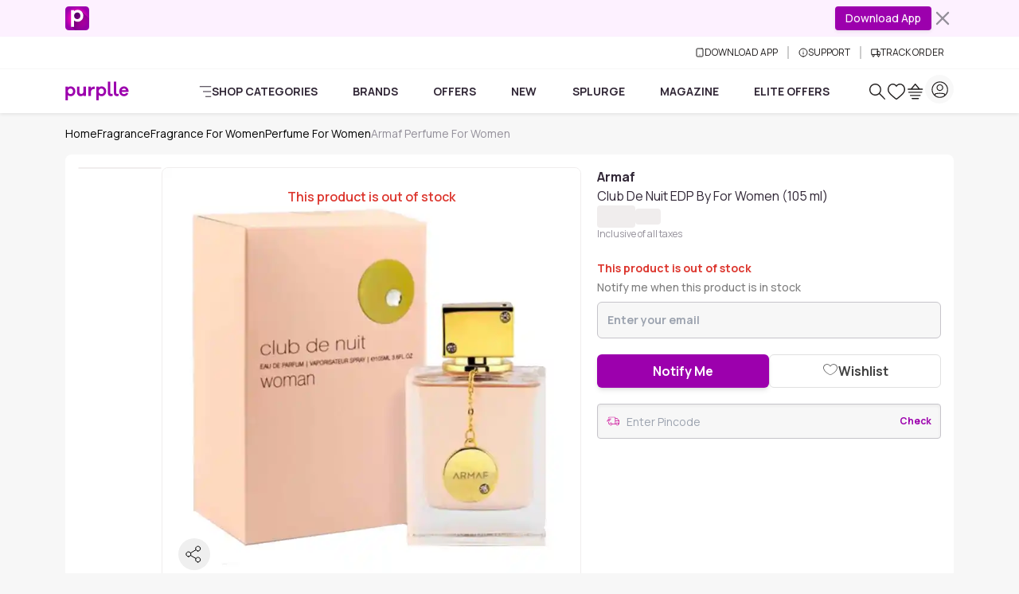

--- FILE ---
content_type: text/html
request_url: https://www.purplle.com/product/club-de-nuit-edp-by-armaf-for-women-105-ml
body_size: 48949
content:
<!DOCTYPE html><html lang="en"><head><link rel="dns-prefetch" href="//media6.ppl-media.com"><link rel="preconnect" href="https://media6.ppl-media.com"><meta charset="utf-8"><meta name="viewport" content="width=device-width, initial-scale=1, minimum-scale=1.0, maximum-scale=1.0, user-scalable=no"><link rel="icon" href="/favicon.ico"><style>*,:before,:after{box-sizing:border-box;border-width:0;border-style:solid;border-color:var(--un-default-border-color, #e5e7eb)}:before,:after{--un-content: ""}html,:host{line-height:1.5;-webkit-text-size-adjust:100%;-moz-tab-size:4;tab-size:4;font-family:ui-sans-serif,system-ui,sans-serif,"Apple Color Emoji","Segoe UI Emoji",Segoe UI Symbol,"Noto Color Emoji";font-feature-settings:normal;font-variation-settings:normal;-webkit-tap-highlight-color:transparent}body{margin:0;line-height:inherit}hr{height:0;color:inherit;border-top-width:1px}abbr:where([title]){text-decoration:underline dotted}h1,h2,h3,h4,h5,h6{font-size:inherit;font-weight:inherit}a{color:inherit;text-decoration:inherit}b,strong{font-weight:bolder}code,kbd,samp,pre{font-family:ui-monospace,SFMono-Regular,Menlo,Monaco,Consolas,Liberation Mono,Courier New,monospace;font-feature-settings:normal;font-variation-settings:normal;font-size:1em}small{font-size:80%}sub,sup{font-size:75%;line-height:0;position:relative;vertical-align:baseline}sub{bottom:-.25em}sup{top:-.5em}table{text-indent:0;border-color:inherit;border-collapse:collapse}button,input,optgroup,select,textarea{font-family:inherit;font-feature-settings:inherit;font-variation-settings:inherit;font-size:100%;font-weight:inherit;line-height:inherit;color:inherit;margin:0;padding:0}button,select{text-transform:none}button,[type=button],[type=reset],[type=submit]{-webkit-appearance:button;background-color:transparent;background-image:none}:-moz-focusring{outline:auto}:-moz-ui-invalid{box-shadow:none}progress{vertical-align:baseline}::-webkit-inner-spin-button,::-webkit-outer-spin-button{height:auto}[type=search]{-webkit-appearance:textfield;outline-offset:-2px}::-webkit-search-decoration{-webkit-appearance:none}::-webkit-file-upload-button{-webkit-appearance:button;font:inherit}summary{display:list-item}blockquote,dl,dd,h1,h2,h3,h4,h5,h6,hr,figure,p,pre{margin:0}fieldset{margin:0;padding:0}legend{padding:0}ol,ul,menu{list-style:none;margin:0;padding:0}dialog{padding:0}textarea{resize:vertical}input::placeholder,textarea::placeholder{opacity:1;color:#9ca3af}button,[role=button]{cursor:pointer}:disabled{cursor:default}img,svg,video,canvas,audio,iframe,embed,object{display:block;vertical-align:middle}img,video{max-width:100%;height:auto}[hidden]:where(:not([hidden=until-found])){display:none}*,:before,:after{--un-rotate:0;--un-rotate-x:0;--un-rotate-y:0;--un-rotate-z:0;--un-scale-x:1;--un-scale-y:1;--un-scale-z:1;--un-skew-x:0;--un-skew-y:0;--un-translate-x:0;--un-translate-y:0;--un-translate-z:0;--un-pan-x: ;--un-pan-y: ;--un-pinch-zoom: ;--un-scroll-snap-strictness:proximity;--un-ordinal: ;--un-slashed-zero: ;--un-numeric-figure: ;--un-numeric-spacing: ;--un-numeric-fraction: ;--un-border-spacing-x:0;--un-border-spacing-y:0;--un-ring-offset-shadow:0 0 rgb(0 0 0 / 0);--un-ring-shadow:0 0 rgb(0 0 0 / 0);--un-shadow-inset: ;--un-shadow:0 0 rgb(0 0 0 / 0);--un-ring-inset: ;--un-ring-offset-width:0px;--un-ring-offset-color:#fff;--un-ring-width:0px;--un-ring-color:rgb(147 197 253 / .5);--un-blur: ;--un-brightness: ;--un-contrast: ;--un-drop-shadow: ;--un-grayscale: ;--un-hue-rotate: ;--un-invert: ;--un-saturate: ;--un-sepia: ;--un-backdrop-blur: ;--un-backdrop-brightness: ;--un-backdrop-contrast: ;--un-backdrop-grayscale: ;--un-backdrop-hue-rotate: ;--un-backdrop-invert: ;--un-backdrop-opacity: ;--un-backdrop-saturate: ;--un-backdrop-sepia: }::backdrop{--un-rotate:0;--un-rotate-x:0;--un-rotate-y:0;--un-rotate-z:0;--un-scale-x:1;--un-scale-y:1;--un-scale-z:1;--un-skew-x:0;--un-skew-y:0;--un-translate-x:0;--un-translate-y:0;--un-translate-z:0;--un-pan-x: ;--un-pan-y: ;--un-pinch-zoom: ;--un-scroll-snap-strictness:proximity;--un-ordinal: ;--un-slashed-zero: ;--un-numeric-figure: ;--un-numeric-spacing: ;--un-numeric-fraction: ;--un-border-spacing-x:0;--un-border-spacing-y:0;--un-ring-offset-shadow:0 0 rgb(0 0 0 / 0);--un-ring-shadow:0 0 rgb(0 0 0 / 0);--un-shadow-inset: ;--un-shadow:0 0 rgb(0 0 0 / 0);--un-ring-inset: ;--un-ring-offset-width:0px;--un-ring-offset-color:#fff;--un-ring-width:0px;--un-ring-color:rgb(147 197 253 / .5);--un-blur: ;--un-brightness: ;--un-contrast: ;--un-drop-shadow: ;--un-grayscale: ;--un-hue-rotate: ;--un-invert: ;--un-saturate: ;--un-sepia: ;--un-backdrop-blur: ;--un-backdrop-brightness: ;--un-backdrop-contrast: ;--un-backdrop-grayscale: ;--un-backdrop-hue-rotate: ;--un-backdrop-invert: ;--un-backdrop-opacity: ;--un-backdrop-saturate: ;--un-backdrop-sepia: }html{scroll-behaviour:"smooth"}@font-face{font-family:purplle-icon;font-display:swap;src:url(https://media6.ppl-media.com/mediafiles/ecomm/promo/1555408127_purplle-icon.eot);src:url(https://media6.ppl-media.com/mediafiles/ecomm/promo/1555408127_purplle-icon.woff2) format("woff"),url(https://media6.ppl-media.com/mediafiles/ecomm/promo/1555408126_purplle-icon.ttf) format("truetype"),url(https://media6.ppl-media.com/mediafiles/ecomm/promo/1555408125_purplle-icon.svg#purplle-icon) format("svg"),url(https://media6.ppl-media.com/mediafiles/ecomm/promo/1555408127_purplle-icon.eot?#iefix) format("embedded-opentype");font-weight:400;font-style:normal}@font-face{font-family:Manrope;font-style:normal;font-weight:200 800;font-display:swap;src:url(https://media6.ppl-media.com/mediafiles/collectionassets/icons/23011/manrope-variable.woff2) format("woff2")}:root{--swiper-pagination-bottom: 0px;--un-default-border-color: #F0EDED;--swiper-pagination-color:#9c00ad;--swiper-navigation-color:#000;--branch-display: none}body.branch-banner-hidden{--branch-display: none;margin:0!important}#branch-banner-iframe{display:var(--branch-display)}body{font-family:Manrope,sans-serif;color:#312736;font-size:.875rem;text-align:left;font-weight:400;line-height:1.5;transition:margin-top .7s ease-in-out!important;-webkit-text-size-adjust:100%;-webkit-tap-highlight-color:rgba(0,0,0,0);-moz-osx-font-smoothing:grayscale;-webkit-font-smoothing:antialiased}.container{width:100%!important;margin-right:auto!important;margin-left:auto!important;max-width:100%!important}@media (min-width: 576px){.container{max-width:540px!important;padding-right:.75rem!important;padding-left:.75rem!important}}@media (min-width: 768px){.container{max-width:760px!important;padding-right:.75rem!important;padding-left:.75rem!important}}@media (min-width: 992px){.container{max-width:990px!important;padding-right:.75rem!important;padding-left:.75rem!important}}@media (min-width: 1200px){.container{max-width:1140px!important;padding-right:.75rem!important;padding-left:.75rem!important}}@media (min-width: 1400px){.container{max-width:1320px!important;padding-right:.75rem!important;padding-left:.75rem!important}}.p-heart2{display:inline-block;width:1em;height:1em;background-color:currentColor;color:#e9dedc;-webkit-mask:url("data:image/svg+xml,%3Csvg xmlns='http://www.w3.org/2000/svg' viewBox='0 0 24 24'%3E%3Cpath fill='currentColor' d='M12 21.35l-1.45-1.32C5.4 15.36 2 12.28 2 8.5 2 5.42 4.42 3 7.5 3c1.74 0 3.41.81 4.5 2.09C13.09 3.81 14.76 3 16.5 3 19.58 3 22 5.42 22 8.5c0 3.78-3.4 6.86-8.55 11.54L12 21.35z'/%3E%3C/svg%3E") no-repeat center / contain;mask:url("data:image/svg+xml,%3Csvg xmlns='http://www.w3.org/2000/svg' viewBox='0 0 24 24'%3E%3Cpath fill='currentColor' d='M12 21.35l-1.45-1.32C5.4 15.36 2 12.28 2 8.5 2 5.42 4.42 3 7.5 3c1.74 0 3.41.81 4.5 2.09C13.09 3.81 14.76 3 16.5 3 19.58 3 22 5.42 22 8.5c0 3.78-3.4 6.86-8.55 11.54L12 21.35z'/%3E%3C/svg%3E") no-repeat center / contain}.elite-icon{background-image:url(https://media6.ppl-media.com/mediafiles/ecomm/promo/1649065328_elite12x.png)}.shade.out-of-stock:before{content:"×";display:flex;align-items:center;justify-content:center;font-size:20px;line-height:1.15;color:#fff;background-color:#00000080;width:100%;height:100%;border-radius:50%}.progress-white .progress-bar{background-color:#fff}[class^=p-]:before,[class*=" p-"]:before{font-family:purplle-icon;font-style:normal;font-weight:400;font-variant:normal;text-transform:none;line-height:1;-webkit-font-smoothing:antialiased;-moz-osx-font-smoothing:grayscale}.p-facebook:before{content:""}.p-social-twitter:before{content:""}.p-whatsapp:before{content:""}.p-social-googleplus-outline:before{content:""}.p-google-plus:before{content:""}.p-pinterest-p:before{content:""}.p-social-youtube-outline:before{content:""}.p-social-instagram-outline:before{content:""}.p-linkedin:before{content:""}.p-search:before{content:""}.p-time:before{content:""}.p-bolt:before{content:""}.p-search-strong:before{content:""}.p-heart:before{content:""}.p-heart-outline:before{content:""}.p-checkmark-outline:before{content:""}.p-angle-right:before{content:""}.p-down-arrow-regular:before{content:""}.p-close:before{content:""}.p-close-empty:before{content:""}.p-circle-info:before{content:""}.p-arrow-up:before{content:""}.p-camera-outline:before{content:""}.p-gallery:before{content:""}.form-floating{position:relative}.form-floating>.form-control,.form-floating>.form-control-plaintext,.form-floating>.form-select{height:calc(3.5rem + 2px);line-height:1.25}.form-floating>label{position:absolute;top:0;left:0;height:100%;padding:1rem .75rem;pointer-events:none;border:1px solid transparent;transform-origin:0 0;transition:opacity .1s ease-in-out,transform .1s ease-in-out}.form-floating>.form-control,.form-floating>.form-control-plaintext{padding:1rem .75rem}.form-floating>.form-control::placeholder,.form-floating>.form-control-plaintext::placeholder{color:transparent}.form-floating>.form-control:focus,.form-floating>.form-control:not(:placeholder-shown),.form-floating>.form-control-plaintext:focus,.form-floating>.form-control-plaintext:not(:placeholder-shown){padding-top:1.625rem;padding-bottom:.625rem}.form-floating>.form-select{padding-top:1.625rem;padding-bottom:.625rem}.form-floating>.form-control:focus~label,.form-floating>.form-control:not(:placeholder-shown)~label,.form-floating>.form-select:focus~label,.form-floating>.form-select:not(:placeholder-shown)~label{opacity:.65;transform:scale(.85) translateY(-.5rem) translate(.15rem)}.form-floating>.form-control-plaintext~label{border-width:1px 0}.p-heart2:before{font-family:purplle-icon!important;content:""}.p-grid-list-outline:before{content:""}.p-swiper-next:before{content:""}.p-swiper-prev:before{content:""}button:focus,input:focus{box-shadow:none!important;outline:none!important}.p-star:before{content:""}.p-star-old:before{content:""}.p-circle-plus:before{content:""}.p-circle-minus:before{content:""}.p-play-outline:before{content:""}.p-play:before{content:""}.p-rating-star{content:""}.rating:not(:checked)>input{position:absolute;top:-9999px;clip:rect(0,0,0,0)}.rating:not(:checked)>label{float:right;width:1em;line-height:1.15em;overflow:hidden;white-space:nowrap;cursor:pointer;font-size:250%;color:#c1c6ca;font-family:purplle-icon!important}.rating:not(:checked)>label:before{content:""}.rating>input:checked~label{color:#298b39}.rating:not(:checked)>label:hover,.rating:not(:checked)>label:hover~label{color:#298b39}.rating>input:checked~label:hover,.rating>input:checked~label:hover~label,.rating>label:hover~input:checked~label{color:#298b39}.newPD .rating:not(:checked)>label{font-size:220%;color:#e3e3e3}.newPD .rating:not(:checked)>label:before{content:""}.newPD .rating>input:checked~label{color:#298b39}.p-sad-face-outline:before{content:""}.i-common-icons-back{--un-icon:url("data:image/svg+xml;utf8,%3Csvg display='inline-block' vertical-align='middle' width='1em' height='1em' xmlns='http://www.w3.org/2000/svg' role='img' pointer-events='none' fill='none' viewBox='0 0 24 24'%3E %3Cpath fill='var(--pds-primary-color, currentColor)' d='M10.4883 5.22781C10.7896 5.53155 10.7896 6.02401 10.4883 6.32775L5.63382 11.2222H20.2286C20.6546 11.2222 21 11.5704 21 12C21 12.4296 20.6546 12.7778 20.2286 12.7778H5.63382L10.4883 17.6723C10.7896 17.976 10.7896 18.4685 10.4883 18.7722C10.1871 19.0759 9.69864 19.0759 9.39738 18.7722L3.22595 12.55C2.92468 12.2462 2.92468 11.7538 3.22595 11.45L9.39738 5.22781C9.69864 4.92406 10.1871 4.92406 10.4883 5.22781Z' %3E%3C/path%3E %3C/svg%3E");-webkit-mask:var(--un-icon) no-repeat;mask:var(--un-icon) no-repeat;-webkit-mask-size:100% 100%;mask-size:100% 100%;background-color:currentColor;color:inherit;display:inline-block;vertical-align:middle;width:1em;height:1em}.i-common-icons-cart{--un-icon:url("data:image/svg+xml;utf8,%3Csvg display='inline-block' vertical-align='middle' width='1em' height='1em' xmlns='http://www.w3.org/2000/svg' role='img' pointer-events='none' fill='none' viewBox='0 0 24 24'%3E%3Cpath fill-rule='evenodd' clip-rule='evenodd' d='M12.2382 2.25189C12.1052 2.09229 11.9082 2.00001 11.7004 2C11.4927 1.99999 11.2957 2.09226 11.1627 2.25185L6.16226 8.25185C6.13619 8.28313 6.11332 8.31601 6.09359 8.3501H2.7C2.3134 8.3501 2 8.6635 2 9.0501C2 9.4367 2.3134 9.7501 2.7 9.7501H20.7C21.0866 9.7501 21.4 9.4367 21.4 9.0501C21.4 8.6635 21.0866 8.3501 20.7 8.3501H17.3064C17.2867 8.31603 17.2638 8.28316 17.2378 8.25189L12.2382 2.25189ZM15.4973 8.3501L11.7003 3.79344L7.90283 8.3501H15.4973ZM3 12.9C3 12.5134 3.3134 12.2 3.7 12.2H19.7C20.0866 12.2 20.4 12.5134 20.4 12.9C20.4 13.2866 20.0866 13.6 19.7 13.6H3.7C3.3134 13.6 3 13.2866 3 12.9ZM5.7 16.2C5.3134 16.2 5 16.5134 5 16.9C5 17.2866 5.3134 17.6 5.7 17.6H17.7C18.0866 17.6 18.4 17.2866 18.4 16.9C18.4 16.5134 18.0866 16.2 17.7 16.2H5.7ZM7 20.7C7 20.3134 7.3134 20 7.7 20H15.7C16.0866 20 16.4 20.3134 16.4 20.7C16.4 21.0866 16.0866 21.4 15.7 21.4H7.7C7.3134 21.4 7 21.0866 7 20.7Z' fill='var(--pds-primary-color, currentColor)'%3E%3C/path%3E%3C/svg%3E");-webkit-mask:var(--un-icon) no-repeat;mask:var(--un-icon) no-repeat;-webkit-mask-size:100% 100%;mask-size:100% 100%;background-color:currentColor;color:inherit;display:inline-block;vertical-align:middle;width:1em;height:1em}.i-common-icons-categories{--un-icon:url("data:image/svg+xml;utf8,%3Csvg display='inline-block' vertical-align='middle' width='1em' height='1em' xmlns='http://www.w3.org/2000/svg' role='img' pointer-events='none' fill='none' viewBox='0 0 24 24'%3E %3Cpath fill='var(--pds-primary-color, currentColor)' d='M1 2.69767C1 2.31236 1.31435 2 1.70213 2H22.2979C22.6856 2 23 2.31236 23 2.69767C23 3.08299 22.6856 3.39535 22.2979 3.39535H1.70213C1.31435 3.39535 1 3.08299 1 2.69767ZM7.26827 12C7.26827 11.6147 7.58262 11.3023 7.9704 11.3023H22.2979C22.6856 11.3023 23 11.6147 23 12C23 12.3853 22.6856 12.6977 22.2979 12.6977H7.9704C7.58262 12.6977 7.26827 12.3853 7.26827 12ZM11.7456 21.3023C11.7456 20.917 12.06 20.6047 12.4477 20.6047H22.2979C22.6856 20.6047 23 20.917 23 21.3023C23 21.6876 22.6856 22 22.2979 22H12.4477C12.06 22 11.7456 21.6876 11.7456 21.3023Z'%3E%3C/path%3E %3C/svg%3E");-webkit-mask:var(--un-icon) no-repeat;mask:var(--un-icon) no-repeat;-webkit-mask-size:100% 100%;mask-size:100% 100%;background-color:currentColor;color:inherit;display:inline-block;vertical-align:middle;width:1em;height:1em}.i-common-icons-chevron-down{background:url("data:image/svg+xml;utf8,%3Csvg display='inline-block' vertical-align='middle' width='20' height='20' viewBox='0 0 20 20' fill='none' xmlns='http://www.w3.org/2000/svg'%3E %3Cpath d='M6 8L10 12L14 8' stroke='%236C7A82' stroke-width='2' stroke-linecap='round' stroke-linejoin='round'/%3E %3C/svg%3E") no-repeat;background-size:100% 100%;background-color:transparent;display:inline-block;vertical-align:middle;width:20;height:20}.i-common-icons-clock{background:url("data:image/svg+xml;utf8,%3Csvg display='inline-block' vertical-align='middle' xmlns='http://www.w3.org/2000/svg' width='19' height='20' viewBox='0 0 19 20' fill='none'%3E%3Cpath fill-rule='evenodd' clip-rule='evenodd' d='M4.23469 0.221521C4.4967 0.503146 4.48164 0.94463 4.20105 1.2076L1.16954 4.04874C0.888944 4.31171 0.449075 4.29659 0.187064 4.01497C-0.074948 3.73335 -0.0598838 3.29186 0.22071 3.02889L3.25222 0.18775C3.53281 -0.0752232 3.97268 -0.0601037 4.23469 0.221521ZM14.6214 0.221521C14.8834 -0.0601037 15.3233 -0.0752232 15.6038 0.187751L18.6354 3.02889C18.9159 3.29186 18.931 3.73335 18.669 4.01497C18.407 4.29659 17.9671 4.31171 17.6865 4.04874L14.655 1.2076C14.3744 0.94463 14.3594 0.503145 14.6214 0.221521ZM9.5 2.67344C5.00802 2.67344 1.39025 6.25277 1.39025 10.639C1.39025 15.0253 5.00802 18.6047 9.5 18.6047C13.992 18.6047 17.6098 15.0253 17.6098 10.639C17.6098 6.25277 13.992 2.67344 9.5 2.67344ZM2.53006e-06 10.639C2.53006e-06 5.45612 4.26639 1.27809 9.5 1.27809C14.7336 1.27809 19 5.45612 19 10.639C19 15.822 14.7336 20 9.5 20C4.26639 20 2.53006e-06 15.822 2.53006e-06 10.639Z' fill='%2306000F'/%3E%3Cpath d='M14 11L9.4181 10.9937C9.19184 10.9979 9.00738 10.8425 9.00738 10.6493L9 6' stroke='%2306000F' stroke-miterlimit='10' stroke-linecap='round'/%3E%3C/svg%3E") no-repeat;background-size:100% 100%;background-color:transparent;display:inline-block;vertical-align:middle;width:19;height:20}.i-common-icons-download{--un-icon:url("data:image/svg+xml;utf8,%3Csvg display='inline-block' vertical-align='middle' height='1em' xmlns='http://www.w3.org/2000/svg' width='12' role='img' pointer-events='none' fill='none' viewBox='0 0 24 24'%3E %3Cpath d='M18 2H6C4.89543 2 4 2.89543 4 4V20C4 21.1046 4.89543 22 6 22H18C19.1046 22 20 21.1046 20 20V4C20 2.89543 19.1046 2 18 2Z' fill='none' stroke='var(--pds-primary-color, currentColor)' stroke-width='2' stroke-linecap='round' stroke-linejoin='round'/%3E %3Cpath d='M12 18H12.01' fill='none' stroke='var(--pds-primary-color, currentColor)' stroke-width='2' stroke-linecap='round' stroke-linejoin='round'/%3E %3C/svg%3E");-webkit-mask:var(--un-icon) no-repeat;mask:var(--un-icon) no-repeat;-webkit-mask-size:100% 100%;mask-size:100% 100%;background-color:currentColor;color:inherit;display:inline-block;vertical-align:middle;width:12;height:1em}.i-common-icons-elite-membership{--un-icon:url("data:image/svg+xml;utf8,%3Csvg display='inline-block' vertical-align='middle' width='1em' height='1em' xmlns='http://www.w3.org/2000/svg' role='img' pointer-events='none' fill='none' viewBox='0 0 24 24'%3E%3Cpath fill='var(--pds-primary-color, currentColor)' d='M3.39535 12C3.39535 7.24857 7.24857 3.39535 12 3.39535C15.0892 3.39535 17.7976 5.02175 19.3171 7.46962L13.5862 13.1907L10.8364 10.4408C10.5639 10.1683 10.1222 10.1683 9.84969 10.4408C9.57723 10.7132 9.57723 11.155 9.84969 11.4274L13.0925 14.6702C13.3648 14.9425 13.8062 14.9427 14.0787 14.6707L20.4493 8.31102C20.4841 8.29916 20.5184 8.28439 20.552 8.2666C20.8924 8.08608 21.022 7.66378 20.8415 7.32337C19.1626 4.15743 15.835 2 12 2C6.47794 2 2 6.47794 2 12C2 17.5221 6.47794 22 12 22C17.5221 22 22 17.5221 22 12C22 11.6147 21.6876 11.3023 21.3023 11.3023C20.917 11.3023 20.6047 11.6147 20.6047 12C20.6047 16.7514 16.7514 20.6047 12 20.6047C7.24857 20.6047 3.39535 16.7514 3.39535 12Z'%3E%3C/path%3E %3C/svg%3E");-webkit-mask:var(--un-icon) no-repeat;mask:var(--un-icon) no-repeat;-webkit-mask-size:100% 100%;mask-size:100% 100%;background-color:currentColor;color:inherit;display:inline-block;vertical-align:middle;width:1em;height:1em}.i-common-icons-explore{--un-icon:url("data:image/svg+xml;utf8,%3Csvg display='inline-block' vertical-align='middle' width='1em' height='1em' xmlns='http://www.w3.org/2000/svg' role='img' pointer-events='none' fill='none' viewBox='0 0 24 24'%3E%3Cpath fill-rule='evenodd' clip-rule='evenodd' d='M3.38269 9.51555C3.38269 6.13545 6.09795 3.39534 9.44739 3.39534C12.7968 3.39534 15.5121 6.13545 15.5121 9.51555C15.5121 11.1139 14.905 12.5691 13.9107 13.6592C13.877 13.6828 13.8449 13.7097 13.8149 13.74C13.7784 13.7768 13.7469 13.8167 13.7203 13.8588C12.624 14.9572 11.1142 15.6358 9.44739 15.6358C6.09795 15.6358 3.38269 12.8957 3.38269 9.51555ZM14.3004 15.2165C12.9969 16.3475 11.3013 17.0311 9.44739 17.0311C5.33431 17.0311 2 13.6663 2 9.51555C2 5.36483 5.33431 2 9.44739 2C13.5605 2 16.8948 5.36483 16.8948 9.51555C16.8948 11.2929 16.2834 12.9262 15.2612 14.2129L21.7975 20.809C22.0675 21.0815 22.0675 21.5232 21.7975 21.7957C21.5275 22.0681 21.0898 22.0681 20.8198 21.7957L14.3004 15.2165Z' fill='var(--pds-primary-color, currentColor)'%3E%3C/path%3E%3C/svg%3E");-webkit-mask:var(--un-icon) no-repeat;mask:var(--un-icon) no-repeat;-webkit-mask-size:100% 100%;mask-size:100% 100%;background-color:currentColor;color:inherit;display:inline-block;vertical-align:middle;width:1em;height:1em}.i-common-icons-favourites,.i-common-icons-my-wishlist{--un-icon:url("data:image/svg+xml;utf8,%3Csvg display='inline-block' vertical-align='middle' width='1em' height='1em' xmlns='http://www.w3.org/2000/svg' role='img' pointer-events='none' fill='none' viewBox='0 0 24 24'%3E%3Cpath fill='var(--pds-primary-color, currentColor)' d='M16.5137 2V2.00006C17.6754 2.0025 18.8082 2.34972 19.7813 2.99354L19.7891 2.99873L19.7968 3.00413C22.9002 5.1792 23.8945 9.43486 22.1335 12.8395C21.7652 13.5606 21.1271 14.37 20.3869 15.18C19.6376 15.9998 18.749 16.8572 17.847 17.6758C16.0424 19.3133 14.1542 20.8218 13.1514 21.6023L13.1511 21.602C12.4705 22.1337 11.5267 22.1327 10.8471 21.599C9.84751 20.8196 7.9611 19.3122 6.15694 17.6753C5.25476 16.8567 4.36577 15.9992 3.61589 15.1792C2.87484 14.3688 2.23593 13.5591 1.86661 12.8376C0.105404 9.43488 1.09986 5.17914 4.2032 3.00413L4.2109 2.99873L4.21875 2.99354C5.1922 2.34947 6.32251 2.00495 7.4786 2.00006L7.48836 2.00002L7.48836 2.00009C9.21203 2.01661 10.8324 2.75889 11.9999 4.02194C13.1655 2.76079 14.7835 2.01868 16.5046 2.0001L16.5137 2ZM12.2899 20.5096L12.2854 20.5039C13.2753 19.7334 15.1326 18.2492 16.9 16.6454C17.7839 15.8433 18.638 15.018 19.3473 14.2419C20.0649 13.4567 20.6007 12.7578 20.882 12.2066L20.8838 12.203C22.3356 9.39781 21.5008 5.91189 18.9951 4.14981C18.2504 3.65919 17.3911 3.39815 16.5153 3.39541C14.9637 3.41367 13.4997 4.19972 12.5793 5.53469L12.0002 6.37461L11.4209 5.53484C10.4985 4.19781 9.03284 3.41192 7.47969 3.39542C6.60671 3.40006 5.74914 3.65951 5.00487 4.14981C2.49911 5.91197 1.66454 9.39785 3.1161 12.2007L3.11773 12.2039L3.11773 12.2039C3.40005 12.7559 3.93693 13.4554 4.65521 14.2408C5.36519 15.0172 6.21975 15.8427 7.10384 16.6449C8.87159 18.2487 10.7279 19.7324 11.7151 20.5021L11.7174 20.5039C11.8881 20.6382 12.1139 20.6382 12.2847 20.5039L12.2899 20.5096Z'%3E%3C/path%3E%3C/svg%3E");-webkit-mask:var(--un-icon) no-repeat;mask:var(--un-icon) no-repeat;-webkit-mask-size:100% 100%;mask-size:100% 100%;background-color:currentColor;color:inherit;display:inline-block;vertical-align:middle;width:1em;height:1em}.i-common-icons-logout,.i-common-icons-my-account{--un-icon:url("data:image/svg+xml;utf8,%3Csvg display='inline-block' vertical-align='middle' width='1em' height='1em' xmlns='http://www.w3.org/2000/svg' role='img' pointer-events='none' fill='none' viewBox='0 0 24 24'%3E%3Cpath fill-rule='evenodd' clip-rule='evenodd' d='M3.39535 12C3.39535 7.24778 7.24778 3.39535 12 3.39535C16.7522 3.39535 20.6047 7.24778 20.6047 12C20.6047 16.7522 16.7522 20.6047 12 20.6047C7.24778 20.6047 3.39535 16.7522 3.39535 12ZM12 2C6.47715 2 2 6.47715 2 12C2 17.5228 6.47715 22 12 22C17.5228 22 22 17.5228 22 12C22 6.47715 17.5228 2 12 2ZM10.1395 10.1395C10.1395 10.6533 9.72306 11.0698 9.2093 11.0698C8.69555 11.0698 8.27907 10.6533 8.27907 10.1395C8.27907 9.62578 8.69555 9.2093 9.2093 9.2093C9.72306 9.2093 10.1395 9.62578 10.1395 10.1395ZM14.7907 11.0698C15.3045 11.0698 15.7209 10.6533 15.7209 10.1395C15.7209 9.62578 15.3045 9.2093 14.7907 9.2093C14.2769 9.2093 13.8605 9.62578 13.8605 10.1395C13.8605 10.6533 14.2769 11.0698 14.7907 11.0698ZM16.8373 14.1106C16.9755 13.7509 16.7959 13.3473 16.4362 13.2092C16.0765 13.071 15.6729 13.2506 15.5348 13.6103C15.0164 14.9598 13.6335 15.9535 11.9809 15.9535C10.3251 15.9535 9.03878 15.0301 8.48087 13.7425L8.47942 13.7392L8.47027 13.7187L8.46776 13.713C8.33545 13.3574 7.94199 13.172 7.58254 13.2983C7.21904 13.4261 7.02797 13.8244 7.15578 14.1879C7.16748 14.2212 7.17914 14.2488 7.18701 14.2669L7.19688 14.2892L7.20167 14.2999C7.98237 16.0989 9.77276 17.3488 11.9809 17.3488C14.1932 17.3488 16.1056 16.0158 16.8373 14.1106Z' fill='var(--pds-primary-color, currentColor)'%3E%3C/path%3E%3C/svg%3E");-webkit-mask:var(--un-icon) no-repeat;mask:var(--un-icon) no-repeat;-webkit-mask-size:100% 100%;mask-size:100% 100%;background-color:currentColor;color:inherit;display:inline-block;vertical-align:middle;width:1em;height:1em}.i-common-icons-my-orders{--un-icon:url("data:image/svg+xml;utf8,%3Csvg display='inline-block' vertical-align='middle' width='1em' height='1em' xmlns='http://www.w3.org/2000/svg' role='img' pointer-events='none' fill='none' viewBox='0 0 24 24'%3E%3Cpath fill-rule='evenodd' clip-rule='evenodd' fill='var(--pds-primary-color, currentColor)' d='M7.50156 4.65746C7.50156 3.9177 8.05319 3.39535 8.64202 3.39535C9.52166 3.39535 10.1696 4.05109 10.6433 4.95852C10.8086 5.27517 10.9372 5.5954 11.0339 5.87601H8.62427C8.02411 5.87601 7.50156 5.38524 7.50156 4.65746ZM15.2558 5.87601H12.8701C12.967 5.59545 13.0957 5.27532 13.2611 4.95875C13.7352 4.05125 14.3836 3.39535 15.2634 3.39535C15.8522 3.39535 16.4039 3.91771 16.4039 4.65746C16.4039 5.37244 15.8683 5.87601 15.2558 5.87601ZM11.9518 7.27136H15.2558H20.1879C20.4072 7.27136 20.6047 7.45533 20.6047 7.7068V20.1692C20.6047 20.4207 20.4072 20.6047 20.1879 20.6047H3.81209C3.59283 20.6047 3.39535 20.4207 3.39535 20.1692V7.7068C3.39535 7.45532 3.59283 7.27136 3.81209 7.27136H8.62427H11.9518ZM3.81209 5.87601H6.38971C6.20777 5.51151 6.10621 5.09658 6.10621 4.65746C6.10621 3.23313 7.19923 2 8.64202 2C10.3354 2 11.3423 3.28227 11.8803 4.31284C11.905 4.36014 11.9289 4.4074 11.9522 4.45451C11.9756 4.40732 11.9996 4.35999 12.0243 4.31261C12.5627 3.28211 13.5701 2 15.2634 2C16.7062 2 17.7992 3.23313 17.7992 4.65746C17.7992 5.0982 17.6952 5.51264 17.5105 5.87601H20.1879C21.1996 5.87601 22 6.70667 22 7.7068V20.1692C22 21.1693 21.1996 22 20.1879 22H3.81209C2.8004 22 2 21.1693 2 20.1692V7.7068C2 6.70667 2.8004 5.87601 3.81209 5.87601ZM13.7699 14.6705C14.1734 14.1362 14.3256 13.4909 14.3256 12.8072C14.3256 12.1139 14.1458 11.4494 13.7699 10.9439C13.359 10.4115 12.7226 10.1395 12.0587 10.1395C11.5213 10.1395 11.0188 10.3368 10.6336 10.6643V10.2812H9.67442V17.5814H10.7583V15.0535C11.1252 15.3351 11.591 15.4748 12.0935 15.4748C12.7391 15.4748 13.3664 15.1857 13.7699 14.6705ZM12.8914 11.6371C13.0876 11.9282 13.1775 12.3495 13.1775 12.8072H13.1793C13.1793 13.2572 13.1078 13.6881 12.9097 13.9773C12.6859 14.3239 12.3173 14.4637 11.9321 14.4637C11.547 14.4637 11.215 14.3335 10.9821 14.052C10.74 13.7609 10.6318 13.284 10.6318 12.8072C10.6318 12.3303 10.74 11.8612 10.9821 11.5528C11.1985 11.2809 11.5305 11.1507 11.8973 11.1507C12.3173 11.1507 12.6676 11.2905 12.8914 11.6371Z'%3E%3C/path%3E%3C/svg%3E");-webkit-mask:var(--un-icon) no-repeat;mask:var(--un-icon) no-repeat;-webkit-mask-size:100% 100%;mask-size:100% 100%;background-color:currentColor;color:inherit;display:inline-block;vertical-align:middle;width:1em;height:1em}.i-common-icons-my-reviews{--un-icon:url("data:image/svg+xml;utf8,%3Csvg display='inline-block' vertical-align='middle' width='1em' height='1em' xmlns='http://www.w3.org/2000/svg' role='img' pointer-events='none' fill='none' viewBox='0 0 24 24'%3E%3Cpath fill='var(--pds-primary-color, currentColor)' d='M16.0004 2.18391C16.2654 1.92999 16.685 1.94028 16.9374 2.2069L20.8172 6.30447C21.0696 6.57109 21.0594 6.99308 20.7943 7.247C20.5292 7.50093 20.1097 7.49063 19.8573 7.22401L15.9775 3.12644C15.7251 2.85982 15.7353 2.43783 16.0004 2.18391ZM14.4161 3.31775C14.6795 3.17341 15.0064 3.22491 15.2132 3.44335L19.619 8.09602C19.7508 8.219 19.8311 8.39421 19.8311 8.58483V8.58666C19.8311 8.70407 19.8005 8.81638 19.7455 8.9143L14.7103 19.0297C14.567 19.3176 14.2396 19.4614 13.9322 19.3713C13.7648 19.3222 13.4684 19.2966 13.0266 19.322C12.5982 19.3466 12.0841 19.4156 11.5099 19.5197C10.3622 19.7277 9.02274 20.0668 7.73814 20.4303C6.45613 20.793 5.24116 21.1764 4.34585 21.4693C3.89849 21.6157 3.53164 21.7394 3.27697 21.8262C3.14965 21.8697 3.05041 21.9039 2.98321 21.9272L2.90696 21.9538L2.88203 21.9625L2.76958 21.6402C2.76958 21.6402 2.76958 21.6402 2.76958 21.6402L2.88203 21.9625C2.64459 22.0461 2.38031 21.9874 2.20017 21.8108C2.02003 21.6342 1.95483 21.3702 2.03184 21.1293L2.35588 21.2341C2.35588 21.2341 2.35588 21.2341 2.35588 21.2341L2.03184 21.1293L2.04055 21.1019L2.06667 21.0192C2.08958 20.9464 2.12322 20.8389 2.16579 20.7011C2.25095 20.4255 2.37183 20.0289 2.51429 19.5462C2.79939 18.5803 3.17 17.2728 3.51342 15.9026C3.85759 14.5294 4.17084 13.1074 4.34505 11.9085C4.43224 11.3084 4.48239 10.7788 4.487 10.3469C4.4918 9.89653 4.44526 9.62427 4.39095 9.49315C4.26042 9.17805 4.38761 8.81469 4.68561 8.65135L14.4161 3.31775ZM5.02335 19.8524C5.73414 19.6288 6.54193 19.3837 7.37921 19.1468C8.68113 18.7784 10.0668 18.4264 11.2748 18.2075C11.8785 18.0981 12.4498 18.0196 12.951 17.9908C13.2231 17.9752 13.4919 17.9729 13.7436 17.9937L18.3665 8.70654L14.604 4.73324L5.76857 9.5762C5.80446 9.8268 5.81535 10.0941 5.8125 10.3612C5.80702 10.8755 5.74845 11.4698 5.65669 12.1013C5.47299 13.3656 5.14736 14.8377 4.79878 16.2285C4.55831 17.188 4.3052 18.1154 4.07674 18.919L7.59121 15.2896C7.40834 14.9597 7.30492 14.5789 7.30492 14.179C7.30492 12.9819 8.2317 11.9554 9.44203 11.9554C10.6524 11.9554 11.5791 12.9819 11.5791 14.179C11.5791 15.3761 10.6524 16.4026 9.44203 16.4026C9.12305 16.4026 8.82376 16.3313 8.55594 16.2043L5.02335 19.8524ZM9.44203 13.2887C9.02387 13.2887 8.6305 13.6563 8.6305 14.179C8.6305 14.7016 9.02387 15.0692 9.44203 15.0692C9.86019 15.0692 10.2536 14.7016 10.2536 14.179C10.2536 13.6563 9.86019 13.2887 9.44203 13.2887Z'%3E%3C/path%3E%3C/svg%3E");-webkit-mask:var(--un-icon) no-repeat;mask:var(--un-icon) no-repeat;-webkit-mask-size:100% 100%;mask-size:100% 100%;background-color:currentColor;color:inherit;display:inline-block;vertical-align:middle;width:1em;height:1em}.i-common-icons-profile{background:url("data:image/svg+xml;utf8,%3Csvg display='inline-block' vertical-align='middle' width='1em' height='1em' xmlns='http://www.w3.org/2000/svg' viewBox='0 0 30 30' fill='none'%3E %3Cpath opacity='0.8' d='M30 15C30 6.71573 23.2843 0 15 0C6.71573 0 0 6.71573 0 15C0 23.2843 6.71573 30 15 30C23.2843 30 30 23.2843 30 15Z' fill='%23F7F7F7'%3E%3C/path%3E %3Cpath d='M15.5 9.93994C16.4108 9.94004 17.2846 10.3018 17.9287 10.9458C18.5729 11.59 18.9346 12.4645 18.9346 13.3755C18.9345 14.2864 18.5728 15.1601 17.9287 15.8042C17.2846 16.4483 16.4109 16.81 15.5 16.8101C14.589 16.8101 13.7145 16.4484 13.0703 15.8042C12.4263 15.1601 12.0646 14.2863 12.0645 13.3755C12.0645 12.4645 12.4261 11.59 13.0703 10.9458C13.7145 10.3016 14.589 9.93994 15.5 9.93994ZM15.5 10.8599C14.833 10.8599 14.1933 11.1255 13.7217 11.5972C13.25 12.0688 12.9844 12.7085 12.9844 13.3755C12.9845 14.0424 13.2501 14.6822 13.7217 15.1538C14.1933 15.6252 14.8332 15.8901 15.5 15.8901C15.8301 15.8901 16.1569 15.825 16.4619 15.6987C16.767 15.5723 17.0448 15.3873 17.2783 15.1538C17.5119 14.9203 17.6969 14.6425 17.8232 14.3374C17.9495 14.0324 18.0146 13.7056 18.0146 13.3755C18.0146 13.0452 17.9496 12.7177 17.8232 12.4126C17.6969 12.1076 17.5117 11.8306 17.2783 11.5972C17.0448 11.3636 16.767 11.1777 16.4619 11.0513C16.157 10.925 15.8301 10.8599 15.5 10.8599Z' stroke-width='0.07'%3E%3C/path%3E %3Cpath d='M15.5 6.94043C20.2277 6.94043 24.0596 10.7723 24.0596 15.5C24.0596 20.2277 20.2277 24.0596 15.5 24.0596C10.7723 24.0596 6.94043 20.2277 6.94043 15.5C6.94043 10.7723 10.7723 6.94043 15.5 6.94043ZM19.4102 20.1279C16.5023 19.7253 14.5052 19.6892 11.6025 20.1133C11.193 20.173 10.8848 20.5303 10.8848 20.959C10.8842 21.1461 10.946 21.3288 11.0596 21.4775C11.162 21.6104 11.2636 21.7386 11.3633 21.8633C12.5936 22.6658 14.031 23.0925 15.5 23.0898L15.7695 23.0859C17.1098 23.0406 18.4151 22.6379 19.5508 21.9189C19.6754 21.7733 19.8029 21.6225 19.9316 21.4658C20.0492 21.3221 20.1152 21.1376 20.1152 20.9473C20.1163 20.7488 20.0453 20.5568 19.916 20.4062C19.7865 20.2556 19.6067 20.1567 19.4102 20.1279ZM15.5 7.91016C11.3082 7.91016 7.91016 11.3082 7.91016 15.5C7.90753 17.4178 8.63487 19.2617 9.93945 20.6631C10.0637 19.8972 10.6626 19.2701 11.4619 19.1533C14.4666 18.7142 16.5573 18.7536 19.5439 19.167C20.339 19.2771 20.939 19.8991 21.0605 20.6631C22.3651 19.2617 23.0925 17.4177 23.0898 15.5C23.0898 11.3082 19.6918 7.91016 15.5 7.91016Z' stroke-width='0.12'%3E%3C/path%3E %3C/svg%3E") no-repeat;background-size:100% 100%;background-color:transparent;display:inline-block;vertical-align:middle;width:1em;height:1em}.i-common-icons-purplle-credit{--un-icon:url("data:image/svg+xml;utf8,%3Csvg display='inline-block' vertical-align='middle' width='1em' height='1em' xmlns='http://www.w3.org/2000/svg' role='img' pointer-events='none' fill='none' viewBox='0 0 24 24'%3E%3Cpath fill='var(--pds-primary-color, currentColor)' d='M22.9674 5.58089C22.8632 5.47567 22.739 5.39224 22.6022 5.33543C22.4654 5.27862 22.3187 5.24958 22.1706 5.25H21.375V3.375C21.3747 3.07673 21.256 2.79078 21.0451 2.57987C20.8342 2.36897 20.5483 2.25033 20.25 2.25H4.06064C3.18261 2.25001 2.34054 2.59882 1.71968 3.21968C1.09882 3.84054 0.750012 4.68261 0.75 5.56064V18.4394C0.750012 19.3174 1.09882 20.1595 1.71968 20.7803C2.34054 21.4012 3.18261 21.75 4.06064 21.75H22.1263C22.4238 21.7494 22.7091 21.6312 22.9198 21.4211C23.1306 21.2111 23.2497 20.9262 23.2513 20.6286L23.2955 6.37884C23.2964 6.23073 23.2679 6.08391 23.2116 5.94692C23.1553 5.80994 23.0723 5.68551 22.9674 5.58089ZM21.7525 20.25H4.06064C3.58043 20.25 3.11989 20.0592 2.78032 19.7197C2.44076 19.3801 2.25 18.9196 2.25 18.4394V5.56064C2.25 5.08043 2.44076 4.61989 2.78032 4.28032C3.11989 3.94076 3.58043 3.75 4.06064 3.75H19.875V5.25H4.125V6.75H21.7944L21.7525 20.25Z'%3E%3C/path%3E%3Cpath fill='var(--pds-primary-color, currentColor)' d='M19.875 12.375H18.375V13.875H19.875V12.375Z'%3E%3C/path%3E%3C/svg%3E");-webkit-mask:var(--un-icon) no-repeat;mask:var(--un-icon) no-repeat;-webkit-mask-size:100% 100%;mask-size:100% 100%;background-color:currentColor;color:inherit;display:inline-block;vertical-align:middle;width:1em;height:1em}.i-common-icons-settings{--un-icon:url("data:image/svg+xml;utf8,%3Csvg display='inline-block' vertical-align='middle' width='1em' height='1em' xmlns='http://www.w3.org/2000/svg' role='img' pointer-events='none' fill='none' viewBox='0 0 24 24'%3E%3Cpath fill='none' stroke='var(--pds-primary-color, currentColor)' d='M2 13.872C2.2582 15.2605 2.80428 16.5795 3.60308 17.7442C4.59535 17.1892 5.64888 17.1571 6.24448 17.7527C6.84007 18.3484 6.80778 19.4033 6.25277 20.3949C7.41706 21.194 8.73577 21.7405 10.124 21.9993C10.4337 20.9044 11.1565 20.1373 11.9989 20.1376C12.8399 20.1373 13.5622 20.9062 13.872 22C15.2605 21.7418 16.5795 21.1957 17.7442 20.3969C17.1892 19.4046 17.1571 18.3511 17.7527 17.7555C18.3484 17.1599 19.4033 17.1922 20.3949 17.7472C21.194 16.5829 21.7405 15.2642 21.9993 13.876C20.9044 13.5663 20.1373 12.8435 20.1376 12.0011C20.1373 11.1601 20.9062 10.4378 22 10.128C21.7418 8.73954 21.1957 7.42049 20.3969 6.25579C19.4046 6.81081 18.3511 6.84292 17.7555 6.24726C17.1599 5.65161 17.1922 4.59674 17.7472 3.60512C16.5829 2.80598 15.2642 2.25946 13.876 2.00073C13.5663 3.09557 12.8435 3.86271 12.0011 3.86243C11.1601 3.8627 10.4378 3.09383 10.128 2C8.73954 2.2582 7.42049 2.80428 6.25579 3.60308C6.81081 4.59535 6.84292 5.64888 6.24726 6.24448C5.65161 6.84007 4.59674 6.80778 3.60512 6.25277C2.80598 7.41706 2.25946 8.73577 2.00073 10.124C3.09557 10.4337 3.86271 11.1565 3.86243 11.9989C3.8627 12.8399 3.09383 13.5622 2 13.872Z' stroke-width='1.5'%3E%3C/path%3E%3Cpath fill='none' stroke='var(--pds-primary-color, currentColor)' d='M16 12C16 14.2091 14.2091 16 12 16C9.79086 16 8 14.2091 8 12C8 9.79086 9.79086 8 12 8C14.2091 8 16 9.79086 16 12Z' stroke-width='1.5'%3E%3C/path%3E%3C/svg%3E");-webkit-mask:var(--un-icon) no-repeat;mask:var(--un-icon) no-repeat;-webkit-mask-size:100% 100%;mask-size:100% 100%;background-color:currentColor;color:inherit;display:inline-block;vertical-align:middle;width:1em;height:1em}.i-common-icons-skin-expert{--un-icon:url("data:image/svg+xml;utf8,%3Csvg display='inline-block' vertical-align='middle' width='1em' height='1em' xmlns='http://www.w3.org/2000/svg' role='img' pointer-events='none' fill='none' viewBox='0 0 24 24'%3E%3Cpath d='M5.09203 21.2205C5.11793 21.0631 5.15365 20.9058 5.201 20.7537C5.29175 20.4615 5.38684 20.17 5.49421 19.8838C5.56007 19.7079 5.65961 19.545 5.73007 19.3707C5.83362 19.1146 5.97003 18.8798 6.13992 18.6644C6.65073 18.016 7.3179 17.667 8.13591 17.6435C8.46081 17.6343 8.78847 17.6761 9.11313 17.7105C9.49058 17.7507 9.86772 17.7832 10.2465 17.7839C10.3725 17.784 10.4985 17.7807 10.6249 17.773C10.6657 17.7706 10.7073 17.7822 10.7481 17.7791C10.7478 17.7791 10.7483 17.7791 10.7481 17.7791C10.7487 17.7791 10.7501 17.7791 10.7508 17.7791C10.8056 17.7756 10.86 17.7637 10.9144 17.756C10.9585 17.7497 11.0039 17.7494 11.0467 17.7384C11.1359 17.7152 11.2233 17.6841 11.3126 17.6612C11.5239 17.6076 11.7147 17.5147 11.8765 17.3656C12.129 17.133 12.2623 16.8405 12.2937 16.4995C12.3091 16.3306 12.3021 16.1607 12.2294 16.0054C12.1731 15.8846 12.1019 15.7701 12.0287 15.6587C11.9065 15.4716 11.951 15.2526 12.1174 15.1274C12.1963 15.0678 12.2748 15.0077 12.348 14.9419C12.4408 14.8588 12.5339 14.7679 12.5278 14.6306C12.5188 14.4308 12.4492 14.2614 12.2533 14.172C12.1969 14.1461 12.1419 14.1174 12.0788 14.0862C12.152 14.0523 12.2159 14.027 12.2757 13.9939C12.4298 13.9087 12.5667 13.8045 12.6177 13.6222C12.6678 13.4434 12.6279 13.2861 12.4531 13.2075C12.4196 13.1924 12.3857 13.1781 12.3543 13.1591C12.1861 13.0586 12.1144 12.8972 12.0994 12.7105C12.0862 12.5453 12.0867 12.3783 12.1424 12.2184C12.1527 12.1892 12.1729 12.1549 12.1982 12.1408C12.3698 12.0456 12.5496 11.9644 12.7161 11.8613C12.9411 11.722 13.1477 11.5569 13.2869 11.3228C13.3985 11.1347 13.4113 10.9368 13.2357 10.7731C13.1364 10.6809 13.0349 10.5909 12.9287 10.507C12.4657 10.1408 11.9982 9.7806 11.5386 9.41005L11.3483 9.24226C11.3398 9.21717 11.3364 9.18818 11.3423 9.15186C11.2368 9.17636 11.2315 9.10811 11.2331 9.02747C11.1947 9.03838 11.1648 9.04672 11.1358 9.05478C10.9511 8.87318 10.81 8.66818 10.7865 8.39892C10.7791 8.31404 10.7499 8.2228 10.7723 8.14688C10.7857 8.10068 10.8787 8.07829 10.9361 8.04511C10.9468 8.03877 10.9573 8.03231 10.9684 8.02645C11.3968 7.79718 11.7934 7.52358 12.1234 7.16054C12.2109 7.06412 12.2872 6.95729 12.369 6.85529C12.3637 6.85023 12.3579 6.84527 12.3525 6.84022C12.3521 6.84073 12.3516 6.8412 12.3512 6.84159C12.3506 6.8412 12.3502 6.84073 12.3497 6.84022C12.0585 7.18394 11.7004 7.43527 11.2995 7.62928C11.5435 7.38205 11.763 7.11801 11.9124 6.79992C11.9098 6.80394 11.9068 6.80755 11.9038 6.81154C11.9058 6.80763 11.908 6.80382 11.9098 6.79992C11.6109 7.23218 11.2154 7.55063 10.7571 7.82712C10.7672 7.62587 10.771 7.44615 10.7864 7.26752C10.8296 6.7717 10.8032 6.28349 10.6104 5.81974C10.4709 5.48452 10.3261 5.1502 10.1572 4.82965C9.87296 4.29039 9.5233 3.79305 9.14065 3.3204C8.86369 2.97852 8.57396 2.64803 8.24903 2.35135C8.11951 2.23314 7.98819 2.11708 7.85788 2H15.1299C15.3117 2.12541 15.476 2.2687 15.6111 2.44655C15.7899 2.68223 15.9169 2.93755 15.9144 3.24081C15.9131 3.37302 15.8874 3.50478 15.8776 3.63704C15.8751 3.67316 15.8799 3.71789 15.8992 3.74637C16.0806 4.01523 16.2709 4.27803 16.4485 4.54944C16.6235 4.81677 16.7656 5.10312 16.8878 5.39899C16.907 5.44571 16.9124 5.49815 16.93 5.54573C16.9609 5.62794 17 5.70693 17.0289 5.78982C17.0667 5.89816 17.1006 6.00801 17.1314 6.11863C17.1822 6.30132 17.2328 6.48445 17.2771 6.66902C17.3289 6.88522 17.3685 7.1045 17.4227 7.32007C17.5009 7.62971 17.6448 7.91184 17.7942 8.19126C17.8947 8.37897 18.0036 8.56343 18.0511 8.77457C18.0965 8.97507 18.0953 9.12956 17.8767 9.24429C17.8336 9.26683 17.7955 9.30239 17.7615 9.33788C17.6899 9.41224 17.6614 9.49793 17.7099 9.59833C17.7504 9.68126 17.7844 9.76761 17.8293 9.84779C18.1089 10.349 18.427 10.8244 18.7762 11.279C19.0057 11.5778 19.2349 11.8784 19.4036 12.218C19.4746 12.3612 19.5457 12.4107 19.3714 12.5634C19.3638 12.5698 19.3586 12.5785 19.3512 12.5854C19.2695 12.6604 19.1965 12.7507 19.1036 12.8075C18.8035 12.9902 18.4745 13.1035 18.1334 13.1799C18.0043 13.2086 17.8973 13.2657 17.8718 13.4097C17.8605 13.4728 17.8585 13.5411 17.8699 13.6041C17.9111 13.8297 17.9966 14.0395 18.1176 14.2335C18.165 14.3095 18.2244 14.3791 18.2606 14.4596C18.3219 14.5977 18.2733 14.7265 18.1922 14.8402C18.1342 14.9215 18.0635 14.9932 18.011 15.0544C18.0646 15.1803 18.1242 15.2959 18.1626 15.4179C18.1974 15.5292 18.1826 15.6447 18.0947 15.7318C17.9989 15.8273 17.8963 15.9169 17.7942 16.0061C17.6607 16.123 17.519 16.2313 17.3912 16.3541C17.2715 16.4695 17.2085 16.6094 17.2852 16.7803C17.3798 16.9909 17.4645 17.2066 17.5686 17.4122C17.6826 17.637 17.7263 17.8662 17.6866 18.1164C17.6362 18.4344 17.4764 18.6735 17.2071 18.841C17.0992 18.9078 16.987 18.9592 16.8598 18.9827C16.7293 19.0064 16.6033 19.0568 16.4725 19.0794C16.3261 19.1046 16.1768 19.1166 16.0283 19.1256C15.5754 19.1519 15.1234 19.1295 14.6723 19.0887C14.2987 19.0551 13.9257 19.015 13.5528 18.9751C13.5528 18.9751 6.19072 17.9049 6.21744 21.92H5C5.00014 21.9177 5.00023 21.9156 5.0005 21.9133C5.02421 21.6816 5.05395 21.4502 5.09203 21.2205ZM14.8702 2.43188C14.9284 2.55283 14.9773 2.67918 15.0448 2.79426C15.0851 2.8627 15.1546 2.91349 15.2098 2.97328C15.4037 3.18454 15.5975 3.39601 15.7907 3.60797C15.7986 3.61653 15.8013 3.62977 15.8173 3.63473C15.8709 3.35495 15.8373 3.09474 15.7002 2.83777C15.7134 2.99597 15.7253 3.14173 15.7373 3.28749C15.7266 3.29109 15.716 3.29469 15.7052 3.29841C15.6791 2.91345 15.4789 2.64674 15.161 2.44972C15.1988 2.58789 15.3325 2.68333 15.2816 2.85546C15.1593 2.61751 14.9979 2.432 14.7918 2.28142C14.818 2.33151 14.846 2.38093 14.8702 2.43188Z' fill='var(--pds-primary-color, currentColor)'%3E%3C/path%3E%3C/svg%3E");-webkit-mask:var(--un-icon) no-repeat;mask:var(--un-icon) no-repeat;-webkit-mask-size:100% 100%;mask-size:100% 100%;background-color:currentColor;color:inherit;display:inline-block;vertical-align:middle;width:1em;height:1em}.i-common-icons-store-locator{--un-icon:url("data:image/svg+xml;utf8,%3Csvg display='inline-block' vertical-align='middle' width='1em' height='1em' xmlns='http://www.w3.org/2000/svg' role='img' pointer-events='none' fill='none' viewBox='0 0 14 20'%3E%3Cpath d='M14 7C14 6.08075 13.8189 5.1705 13.4672 4.32122C13.1154 3.47194 12.5998 2.70026 11.9497 2.05025C11.2997 1.40024 10.5281 0.884626 9.67878 0.532843C8.8295 0.18106 7.91925 0 7 0C6.08075 0 5.17049 0.18106 4.32121 0.532843C3.47194 0.884626 2.70026 1.40024 2.05025 2.05025C1.40024 2.70026 0.884626 3.47194 0.532843 4.32122C0.18106 5.1705 -1.36979e-08 6.08075 0 7C0 8.387 0.409 9.677 1.105 10.765H1.097L7 20L12.903 10.765H12.896C13.6169 9.64161 14.0001 8.33482 14 7ZM7 10C6.20435 10 5.44129 9.68393 4.87868 9.12132C4.31607 8.55871 4 7.79565 4 7C4 6.20435 4.31607 5.44129 4.87868 4.87868C5.44129 4.31607 6.20435 4 7 4C7.79565 4 8.55871 4.31607 9.12132 4.87868C9.68393 5.44129 10 6.20435 10 7C10 7.79565 9.68393 8.55871 9.12132 9.12132C8.55871 9.68393 7.79565 10 7 10Z' fill='var(--pds-primary-color, currentColor)'%3E%3C/path%3E%3C/svg%3E");-webkit-mask:var(--un-icon) no-repeat;mask:var(--un-icon) no-repeat;-webkit-mask-size:100% 100%;mask-size:100% 100%;background-color:currentColor;color:inherit;display:inline-block;vertical-align:middle;width:1em;height:1em}.i-common-icons-support{--un-icon:url("data:image/svg+xml;utf8,%3Csvg display='inline-block' vertical-align='middle' height='1em' xmlns='http://www.w3.org/2000/svg' width='12' role='img' pointer-events='none' fill='none' viewBox='0 0 24 24'%3E %3Cpath d='M12 22C17.5228 22 22 17.5228 22 12C22 6.47715 17.5228 2 12 2C6.47715 2 2 6.47715 2 12C2 17.5228 6.47715 22 12 22Z' fill='none' stroke='var(--pds-primary-color, currentColor)' stroke-width='2' stroke-linecap='round' stroke-linejoin='round'/%3E %3Cpath d='M12 16V12' fill='none' stroke='var(--pds-primary-color, currentColor)' stroke-width='2' stroke-linecap='round' stroke-linejoin='round'/%3E %3Cpath d='M12 8H12.01' fill='none' stroke='var(--pds-primary-color, currentColor)' stroke-width='2' stroke-linecap='round' stroke-linejoin='round'/%3E %3C/svg%3E");-webkit-mask:var(--un-icon) no-repeat;mask:var(--un-icon) no-repeat;-webkit-mask-size:100% 100%;mask-size:100% 100%;background-color:currentColor;color:inherit;display:inline-block;vertical-align:middle;width:12;height:1em}.i-common-icons-track{--un-icon:url("data:image/svg+xml;utf8,%3Csvg display='inline-block' vertical-align='middle' height='1em' xmlns='http://www.w3.org/2000/svg' width='12' role='img' pointer-events='none' fill='none' viewBox='0 0 24 24'%3E %3Cpath d='M16.487 3.8457H1.487V16.8457H16.487V3.8457Z' fill='none' stroke='var(--pds-primary-color, currentColor)' stroke-width='2' stroke-linecap='round' stroke-linejoin='round'/%3E %3Cpath d='M16.487 8.8457H20.487L23.487 11.8457V16.8457H16.487V8.8457Z' fill='none' stroke='var(--pds-primary-color, currentColor)' stroke-width='2' stroke-linecap='round' stroke-linejoin='round'/%3E %3Cpath d='M5.987 21.8457C7.36771 21.8457 8.487 20.7264 8.487 19.3457C8.487 17.965 7.36771 16.8457 5.987 16.8457C4.60629 16.8457 3.487 17.965 3.487 19.3457C3.487 20.7264 4.60629 21.8457 5.987 21.8457Z' fill='none' stroke='var(--pds-primary-color, currentColor)' stroke-width='2' stroke-linecap='round' stroke-linejoin='round'/%3E %3Cpath d='M18.987 21.8457C20.3677 21.8457 21.487 20.7264 21.487 19.3457C21.487 17.965 20.3677 16.8457 18.987 16.8457C17.6063 16.8457 16.487 17.965 16.487 19.3457C16.487 20.7264 17.6063 21.8457 18.987 21.8457Z' fill='none' stroke='var(--pds-primary-color, currentColor)' stroke-width='2' stroke-linecap='round' stroke-linejoin='round'/%3E %3C/svg%3E");-webkit-mask:var(--un-icon) no-repeat;mask:var(--un-icon) no-repeat;-webkit-mask-size:100% 100%;mask-size:100% 100%;background-color:currentColor;color:inherit;display:inline-block;vertical-align:middle;width:12;height:1em}.i-pdp-icons-checkmark{--un-icon:url("data:image/svg+xml;utf8,%3Csvg display='inline-block' vertical-align='middle' width='1em' height='1em' xmlns='http://www.w3.org/2000/svg' viewBox='0 0 24 24' fill='currentColor'%3E%3Cpath d='M20.285 2.285l-11.285 11.285-5.285-5.285-2.285 2.285 7.57 7.57 13.57-13.57z'/%3E%3C/svg%3E");-webkit-mask:var(--un-icon) no-repeat;mask:var(--un-icon) no-repeat;-webkit-mask-size:100% 100%;mask-size:100% 100%;background-color:currentColor;color:inherit;display:inline-block;vertical-align:middle;width:1em;height:1em}.i-pdp-icons-close{--un-icon:url("data:image/svg+xml;utf8,%3Csvg display='inline-block' vertical-align='middle' xmlns='http://www.w3.org/2000/svg' width='24' height='24' viewBox='0 0 24 24'%3E%3Cpath fill='none' stroke='currentColor' stroke-linecap='round' stroke-linejoin='round' stroke-width='2' d='M18 6L6 18M6 6l12 12'/%3E%3C/svg%3E");-webkit-mask:var(--un-icon) no-repeat;mask:var(--un-icon) no-repeat;-webkit-mask-size:100% 100%;mask-size:100% 100%;background-color:currentColor;color:inherit;display:inline-block;vertical-align:middle;width:24;height:24}.i-pdp-icons-elite-icon{--un-icon:url("data:image/svg+xml;utf8,%3Csvg display='inline-block' vertical-align='middle' xmlns='http://www.w3.org/2000/svg' width='24' height='24' viewBox='0 0 24 24'%3E%3Cpath fill='currentColor' d='M12 17.27L18.18 21l-1.64-7.03L22 9.24l-7.19-.61L12 2L9.19 8.63L2 9.24l5.46 4.73L5.82 21z'/%3E%3C/svg%3E");-webkit-mask:var(--un-icon) no-repeat;mask:var(--un-icon) no-repeat;-webkit-mask-size:100% 100%;mask-size:100% 100%;background-color:currentColor;color:inherit;display:inline-block;vertical-align:middle;width:24;height:24}.i-pdp-icons-offer-icon{background:url("data:image/svg+xml;utf8,%3Csvg display='inline-block' vertical-align='middle' width='33' height='32' viewBox='0 0 33 32' fill='none' xmlns='http://www.w3.org/2000/svg'%3E%3Cpath d='M32.3533 14.6929L27.9878 10.5819V4.76745C27.9878 4.63116 27.9303 4.50046 27.8279 4.40409C27.7255 4.30772 27.5867 4.25358 27.4419 4.25358H21.2646L16.9011 0.144496C16.7968 0.0517009 16.6587 0 16.5151 0C16.3716 0 16.2335 0.0517009 16.1292 0.144496L11.7637 4.25546H5.58839C5.4436 4.25546 5.30474 4.3096 5.20236 4.40597C5.09997 4.50234 5.04246 4.63304 5.04246 4.76933V10.5819L0.674958 14.6929C0.572624 14.7892 0.515137 14.9199 0.515137 15.0562C0.515137 15.1924 0.572624 15.3231 0.674958 15.4194L5.04046 19.5304V25.343C5.04046 25.4793 5.09797 25.61 5.20036 25.7063C5.30274 25.8027 5.4416 25.8569 5.58639 25.8569H11.7617L16.1272 29.9678C16.2302 30.0638 16.3692 30.1176 16.5141 30.1176C16.6591 30.1176 16.7981 30.0638 16.9011 29.9678L21.2686 25.8493H27.4439C27.5887 25.8493 27.7275 25.7952 27.8299 25.6988C27.9323 25.6024 27.9898 25.4717 27.9898 25.3355V19.5304L32.3553 15.4194C32.4577 15.3231 32.5151 15.1924 32.5151 15.0562C32.5151 14.9199 32.4557 14.7892 32.3533 14.6929Z' fill='%239C00AD'/%3E%3Cpath d='M21.3052 10.6429L10.7126 18.3418C10.629 18.4015 10.5676 18.4846 10.5369 18.579C10.5063 18.6735 10.508 18.7747 10.5419 18.8681C10.5757 18.9616 10.64 19.0427 10.7256 19.1C10.8112 19.1572 10.9137 19.1876 11.0187 19.1869C11.1295 19.1875 11.2374 19.1531 11.3249 19.0891L21.9174 11.3902C22.0236 11.3138 22.0931 11.2009 22.1107 11.0763C22.1284 10.9517 22.0927 10.8256 22.0115 10.7258C21.9303 10.6259 21.8102 10.5605 21.6778 10.5439C21.5453 10.5273 21.4113 10.5609 21.3052 10.6373V10.6429ZM14.068 12.9884C14.6232 12.9875 15.1609 12.8057 15.5896 12.4739C16.0183 12.1421 16.3115 11.6808 16.4194 11.1685C16.5273 10.6562 16.4431 10.1246 16.1813 9.66405C15.9194 9.20355 15.496 8.84263 14.9832 8.64272C14.4703 8.44282 13.8997 8.41628 13.3684 8.56763C12.837 8.71897 12.3779 9.03885 12.069 9.47282C11.7602 9.90679 11.6207 10.428 11.6743 10.9478C11.728 11.4677 11.9715 11.9539 12.3633 12.3239C12.5864 12.5354 12.8521 12.7031 13.1447 12.8172C13.4374 12.9313 13.7512 12.9895 14.068 12.9884ZM13.0676 9.78835C13.2969 9.57353 13.5981 9.44001 13.9201 9.41048C14.2422 9.38096 14.5652 9.45724 14.8342 9.62637C15.1032 9.7955 15.3017 10.047 15.3959 10.3383C15.4901 10.6295 15.4743 10.9424 15.351 11.2239C15.2278 11.5053 15.0047 11.7379 14.7198 11.8822C14.4349 12.0265 14.1056 12.0735 13.788 12.0152C13.4704 11.957 13.1841 11.7971 12.9776 11.5627C12.7711 11.3283 12.6573 11.0339 12.6554 10.7295C12.6546 10.5537 12.6912 10.3796 12.763 10.2173C12.8348 10.055 12.9404 9.90788 13.0736 9.78458L13.0676 9.78835ZM18.556 16.7531C18.0008 16.7539 17.4632 16.9357 17.0345 17.2675C16.6057 17.5993 16.3125 18.0606 16.2046 18.5729C16.0967 19.0852 16.1809 19.6168 16.4427 20.0774C16.7046 20.5379 17.128 20.8988 17.6408 21.0987C18.1537 21.2986 18.7243 21.3251 19.2557 21.1738C19.787 21.0224 20.2461 20.7026 20.555 20.2686C20.8639 19.8346 21.0033 19.3134 20.9497 18.7936C20.896 18.2737 20.6525 17.7875 20.2607 17.4175C20.0391 17.2049 19.7748 17.0359 19.4832 16.9202C19.1916 16.8045 18.8785 16.7445 18.562 16.7436L18.556 16.7531ZM19.5564 19.9531C19.3272 20.1679 19.0259 20.3014 18.7039 20.3309C18.3818 20.3604 18.0588 20.2842 17.7898 20.115C17.5208 19.9459 17.3223 19.6944 17.2281 19.4031C17.1339 19.1119 17.1497 18.799 17.273 18.5175C17.3963 18.2361 17.6193 18.0035 17.9042 17.8592C18.1892 17.7149 18.5184 17.6679 18.836 17.7262C19.1536 17.7844 19.4399 17.9443 19.6464 18.1787C19.8529 18.4131 19.9667 18.7075 19.9686 19.0119C19.9686 19.1854 19.9322 19.3572 19.8615 19.5174C19.7907 19.6776 19.6871 19.8231 19.5564 19.9455V19.9531Z' fill='white'/%3E%3C/svg%3E") no-repeat;background-size:100% 100%;background-color:transparent;display:inline-block;vertical-align:middle;width:33;height:32}.i-pdp-icons-play{background:url("data:image/svg+xml;utf8,%3Csvg display='inline-block' vertical-align='middle' xmlns='http://www.w3.org/2000/svg' width='64' height='64' viewBox='0 0 64 64' fill='none'%3E%3Crect width='64' height='64' rx='32' fill='white'/%3E%3Cpath d='M24.9165 17.75L47.0832 32L24.9165 46.25V17.75Z' fill='%239c00ad' stroke='%239c00ad' stroke-width='2' stroke-linecap='round' stroke-linejoin='round'/%3E%3C/svg%3E") no-repeat;background-size:100% 100%;background-color:transparent;display:inline-block;vertical-align:middle;width:64;height:64}.i-pdp-icons-plus-empty{--un-icon:url("data:image/svg+xml;utf8,%3Csvg display='inline-block' vertical-align='middle' width='1em' height='1em' xmlns='http://www.w3.org/2000/svg' viewBox='0 0 24 24'%3E%3Cpath fill='currentColor' d='M19 13h-6v6h-2v-6H5v-2h6V5h2v6h6z'/%3E%3C/svg%3E");-webkit-mask:var(--un-icon) no-repeat;mask:var(--un-icon) no-repeat;-webkit-mask-size:100% 100%;mask-size:100% 100%;background-color:currentColor;color:inherit;display:inline-block;vertical-align:middle;width:1em;height:1em}.i-pdp-icons-share{background:url("data:image/svg+xml;utf8,%3Csvg display='inline-block' vertical-align='middle' width='64' height='64' viewBox='0 0 64 64' fill='none' xmlns='http://www.w3.org/2000/svg'%3E%3Crect width='64' height='64' rx='32' fill='%23EFEFEF'/%3E%3Cpath d='M39.5 25.6667C42.1234 25.6667 44.25 23.5401 44.25 20.9167C44.25 18.2934 42.1234 16.1667 39.5 16.1667C36.8766 16.1667 34.75 18.2934 34.75 20.9167C34.75 23.5401 36.8766 25.6667 39.5 25.6667Z' stroke='black' stroke-width='1.6' stroke-linecap='round' stroke-linejoin='round'/%3E%3Cpath d='M20.5 36.75C23.1234 36.75 25.25 34.6234 25.25 32C25.25 29.3766 23.1234 27.25 20.5 27.25C17.8766 27.25 15.75 29.3766 15.75 32C15.75 34.6234 17.8766 36.75 20.5 36.75Z' stroke='black' stroke-width='1.6' stroke-linecap='round' stroke-linejoin='round'/%3E%3Cpath d='M39.5 47.8333C42.1234 47.8333 44.25 45.7066 44.25 43.0833C44.25 40.4599 42.1234 38.3333 39.5 38.3333C36.8766 38.3333 34.75 40.4599 34.75 43.0833C34.75 45.7066 36.8766 47.8333 39.5 47.8333Z' stroke='black' stroke-width='1.6' stroke-linecap='round' stroke-linejoin='round'/%3E%3Cpath d='M24.6011 34.3909L35.4152 40.6925' stroke='black' stroke-width='1.6' stroke-linecap='round' stroke-linejoin='round'/%3E%3Cpath d='M35.3994 23.3076L24.6011 29.6093' stroke='black' stroke-width='1.6' stroke-linecap='round' stroke-linejoin='round'/%3E%3C/svg%3E") no-repeat;background-size:100% 100%;background-color:transparent;display:inline-block;vertical-align:middle;width:64;height:64}.i-pdp-icons-star-fill{background:url("data:image/svg+xml;utf8,%3Csvg display='inline-block' vertical-align='middle' width='28' height='28' viewBox='0 0 28 28' fill='none' xmlns='http://www.w3.org/2000/svg'%3E%3Cpath d='M12.8479 0.876186C13.2105 -0.292063 14.7895 -0.292061 15.1521 0.876188L17.6268 8.84761C17.789 9.37005 18.2541 9.72378 18.7789 9.7238L26.7863 9.72411C27.9598 9.72416 28.4477 11.296 27.4983 12.0181L21.0204 16.945C20.5959 17.2679 20.4182 17.8403 20.5804 18.3627L23.0545 26.3343C23.4171 27.5026 22.1397 28.4741 21.1903 27.7521L14.712 22.8257C14.2875 22.5028 13.7125 22.5028 13.288 22.8257L6.80971 27.7521C5.86029 28.4741 4.58291 27.5026 4.94551 26.3343L7.41962 18.3627C7.58177 17.8403 7.40412 17.2679 6.97956 16.945L0.501662 12.0181C-0.447704 11.296 0.040213 9.72416 1.21373 9.72411L9.22107 9.7238C9.74587 9.72378 10.211 9.37005 10.3732 8.84761L12.8479 0.876186Z' fill='%23206E4D'/%3E%3C/svg%3E") no-repeat;background-size:100% 100%;background-color:transparent;display:inline-block;vertical-align:middle;width:28;height:28}.i-pdp-icons-thumb-down{background:url("data:image/svg+xml;utf8,%3Csvg display='inline-block' vertical-align='middle' xmlns='http://www.w3.org/2000/svg' width='16' height='16' viewBox='0 0 16 16' fill='none'%3E%3Cpath d='M11.3334 8.66658L8.66669 14.6666C8.13625 14.6666 7.62755 14.4559 7.25247 14.0808C6.8774 13.7057 6.66669 13.197 6.66669 12.6666V9.99991H2.89335C2.70008 10.0021 2.50864 9.96225 2.33231 9.8831C2.15597 9.80396 1.99894 9.68742 1.87211 9.54157C1.74529 9.39572 1.65168 9.22403 1.59779 9.03841C1.5439 8.85279 1.53102 8.65768 1.56002 8.46658L2.48002 2.46658C2.52824 2.14864 2.68973 1.85884 2.93475 1.65058C3.17977 1.44231 3.4918 1.32961 3.81335 1.33325H11.3334M11.3334 8.66658V1.33325M11.3334 8.66658H13.1134C13.4907 8.67325 13.8573 8.54116 14.1436 8.29537C14.43 8.04958 14.6161 7.70721 14.6667 7.33325V2.66658C14.6161 2.29262 14.43 1.95025 14.1436 1.70446C13.8573 1.45867 13.4907 1.32658 13.1134 1.33325H11.3334' fill='black' stroke='white' stroke-width='1' stroke-linecap='round' stroke-linejoin='round'/%3E%3C/svg%3E") no-repeat;background-size:100% 100%;background-color:transparent;display:inline-block;vertical-align:middle;width:16;height:16}.i-pdp-icons-thumb-up{background:url("data:image/svg+xml;utf8,%3Csvg display='inline-block' vertical-align='middle' xmlns='http://www.w3.org/2000/svg' width='16' height='16' viewBox='0 0 16 16' fill='none'%3E%3Cpath d='M4.66634 7.3335L7.33301 1.3335C7.86344 1.3335 8.37215 1.54421 8.74722 1.91928C9.12229 2.29436 9.33301 2.80306 9.33301 3.3335V6.00016H13.1063C13.2996 5.99797 13.4911 6.03783 13.6674 6.11698C13.8437 6.19612 14.0008 6.31265 14.1276 6.45851C14.2544 6.60436 14.348 6.77604 14.4019 6.96166C14.4558 7.14728 14.4687 7.3424 14.4397 7.5335L13.5197 13.5335C13.4715 13.8514 13.31 14.1412 13.0649 14.3495C12.8199 14.5578 12.5079 14.6705 12.1863 14.6668H4.66634M4.66634 7.3335V14.6668M4.66634 7.3335H2.66634C2.31272 7.3335 1.97358 7.47397 1.72353 7.72402C1.47348 7.97407 1.33301 8.31321 1.33301 8.66683V13.3335C1.33301 13.6871 1.47348 14.0263 1.72353 14.2763C1.97358 14.5264 2.31272 14.6668 2.66634 14.6668H4.66634' fill='black' stroke='white' stroke-width='1' stroke-linecap='round' stroke-linejoin='round'/%3E%3C/svg%3E") no-repeat;background-size:100% 100%;background-color:transparent;display:inline-block;vertical-align:middle;width:16;height:16}.i-pdp-icons-truck-icon2{background:url("data:image/svg+xml;utf8,%3Csvg display='inline-block' vertical-align='middle' width='24' height='17' viewBox='0 0 24 17' fill='none' xmlns='http://www.w3.org/2000/svg'%3E%3Cpath fill-rule='evenodd' clip-rule='evenodd' d='M20.2715 3.13398L23.8655 7.21547L23.8685 7.21645C23.9535 7.31372 24.0002 7.43907 23.9998 7.56876V13.8034C24.0016 13.8695 23.9904 13.9353 23.9669 13.997C23.9434 14.0587 23.9081 14.1152 23.8628 14.1631C23.8176 14.2109 23.7635 14.2493 23.7035 14.276C23.6435 14.3027 23.5789 14.3172 23.5133 14.3186H22.6124C22.5243 14.9247 22.2229 15.4786 21.7634 15.8791C21.3039 16.2796 20.7168 16.5 20.1095 16.5C19.5021 16.5 18.9151 16.2796 18.4555 15.8791C17.996 15.4786 17.6946 14.9247 17.6065 14.3186H10.5614C10.4733 14.9247 10.1719 15.4786 9.7124 15.8791C9.25286 16.2796 8.6658 16.5 8.05847 16.5C7.45114 16.5 6.86408 16.2796 6.40453 15.8791C5.94499 15.4786 5.64365 14.9247 5.55555 14.3186H5.26366C4.68394 14.3014 4.1346 14.0531 3.73596 13.6282C3.33732 13.2034 3.12186 12.6364 3.13679 12.0516V9.99077H4.10293V12.0516C4.09481 12.3705 4.21229 12.6797 4.42965 12.9115C4.64701 13.1432 4.94655 13.2786 5.26269 13.2881H5.55457C5.64267 12.682 5.94402 12.1281 6.40356 11.7276C6.8631 11.3271 7.45016 11.1067 8.0575 11.1067C8.66483 11.1067 9.25189 11.3271 9.71143 11.7276C10.171 12.1281 10.4723 12.682 10.5604 13.2881H15.9321V2.76597C15.9402 2.44706 15.8227 2.13789 15.6054 1.90614C15.388 1.6744 15.0885 1.53895 14.7723 1.52945H5.26074C5.00168 1.53497 4.7518 1.62727 4.55046 1.79179C4.34912 1.95632 4.20777 2.18372 4.14866 2.43819H3.16695C3.22569 1.91447 3.47018 1.42983 3.85533 1.07364C4.24048 0.717441 4.74032 0.513707 5.26269 0.5H14.7762C15.3559 0.517203 15.9053 0.765436 16.3039 1.19033C16.7026 1.61523 16.918 2.18215 16.9031 2.76695V2.97107H19.9192C19.986 2.9716 20.0519 2.98639 20.1127 3.01447C20.1734 3.04255 20.2275 3.08328 20.2715 3.13398ZM7.1002 15.2557C7.38828 15.43 7.72159 15.5131 8.05701 15.4943C8.48903 15.4812 8.89832 15.296 9.19535 14.9793C9.49237 14.6626 9.65295 14.2402 9.64195 13.8043C9.64201 13.4655 9.54126 13.1344 9.35273 12.854C9.1642 12.5735 8.89656 12.3566 8.58446 12.2313C8.27235 12.1059 7.93013 12.0779 7.60207 12.1509C7.27402 12.2239 6.97523 12.3945 6.74437 12.6407C6.51351 12.8868 6.36119 13.1972 6.30713 13.5316C6.25308 13.866 6.29976 14.2091 6.44115 14.5165C6.58254 14.8239 6.81213 15.0814 7.1002 15.2557ZM19.7101 4.00445H16.9011V7.05453H22.3964L19.7101 4.00445ZM19.1542 15.2578C19.4428 15.4315 19.7764 15.5139 20.1119 15.4943H20.1099C20.5418 15.4807 20.9507 15.2951 21.2474 14.9783C21.544 14.6614 21.7042 14.239 21.6929 13.8034C21.6928 13.4644 21.5917 13.1333 21.4029 12.8529C21.214 12.5726 20.9461 12.3558 20.6337 12.2308C20.3214 12.1057 19.979 12.0782 19.6509 12.1516C19.3228 12.2251 19.0242 12.3962 18.7936 12.6428C18.563 12.8893 18.4112 13.2001 18.3577 13.5347C18.3042 13.8693 18.3515 14.2125 18.4935 14.5197C18.6355 14.8269 18.8657 15.084 19.1542 15.2578ZM22.6143 13.2891H23.0307L23.0327 8.0879H16.9031V13.2891H17.6085C17.6966 12.683 17.9979 12.1291 18.4575 11.7286C18.917 11.3281 19.5041 11.1077 20.1114 11.1077C20.7187 11.1077 21.3058 11.3281 21.7653 11.7286C22.2249 12.1291 22.5262 12.683 22.6143 13.2891ZM2.79535 3.44501H8.60291V4.60007H2.79535V3.44501ZM7.20572 5.65417H1.39817V6.8112H7.20572V5.65417ZM5.80755 7.86224H0V9.01927H5.80755V7.86224Z' fill='%23CC0F99'/%3E%3C/svg%3E") no-repeat;background-size:100% 100%;background-color:transparent;display:inline-block;vertical-align:middle;width:24;height:17}.i-pdp-icons-volume{background:url("data:image/svg+xml;utf8,%3Csvg display='inline-block' vertical-align='middle' width='64' height='64' viewBox='0 0 64 64' fill='none' xmlns='http://www.w3.org/2000/svg'%3E%3Crect width='64' height='64' rx='32' fill='%23EFEFEF'/%3E%3Cpath d='M30.4165 20.9167L22.4998 27.2501H16.1665V36.7501H22.4998L30.4165 43.0834V20.9167Z' stroke='black' stroke-width='1.6' stroke-linecap='round' stroke-linejoin='round'/%3E%3Cpath d='M43.1941 20.8059C46.1624 23.7751 47.8299 27.8016 47.8299 32.0001C47.8299 36.1985 46.1624 40.2251 43.1941 43.1942M37.605 26.3951C39.0891 27.8797 39.9229 29.8929 39.9229 31.9922C39.9229 34.0914 39.0891 36.1046 37.605 37.5892' stroke='black' stroke-width='1.6' stroke-linecap='round' stroke-linejoin='round'/%3E%3C/svg%3E") no-repeat;background-size:100% 100%;background-color:transparent;display:inline-block;vertical-align:middle;width:64;height:64}.i-pdp-icons-volume-x{background:url("data:image/svg+xml;utf8,%3Csvg display='inline-block' vertical-align='middle' width='64' height='64' viewBox='0 0 64 64' fill='none' xmlns='http://www.w3.org/2000/svg'%3E%3Crect width='64' height='64' rx='32' fill='%23EFEFEF'/%3E%3Cpath d='M30.4165 20.9167L22.4998 27.2501H16.1665V36.7501H22.4998L30.4165 43.0834V20.9167Z' stroke='black' stroke-width='1.6' stroke-linecap='round' stroke-linejoin='round'/%3E%3Cpath d='M49.4165 27.25L39.9165 36.75' stroke='black' stroke-width='1.6' stroke-linecap='round' stroke-linejoin='round'/%3E%3Cpath d='M39.9165 27.25L49.4165 36.75' stroke='black' stroke-width='1.6' stroke-linecap='round' stroke-linejoin='round'/%3E%3C/svg%3E") no-repeat;background-size:100% 100%;background-color:transparent;display:inline-block;vertical-align:middle;width:64;height:64}.i-ph-caret-down{--un-icon:url("data:image/svg+xml;utf8,%3Csvg viewBox='0 0 256 256' display='inline-block' vertical-align='middle' width='1em' height='1em' xmlns='http://www.w3.org/2000/svg' %3E%3Cpath fill='currentColor' d='m213.66 101.66l-80 80a8 8 0 0 1-11.32 0l-80-80a8 8 0 0 1 11.32-11.32L128 164.69l74.34-74.35a8 8 0 0 1 11.32 11.32'/%3E%3C/svg%3E");-webkit-mask:var(--un-icon) no-repeat;mask:var(--un-icon) no-repeat;-webkit-mask-size:100% 100%;mask-size:100% 100%;background-color:currentColor;color:inherit;display:inline-block;vertical-align:middle;width:1em;height:1em}.i-ph-caret-down-bold{--un-icon:url("data:image/svg+xml;utf8,%3Csvg viewBox='0 0 256 256' display='inline-block' vertical-align='middle' width='1em' height='1em' xmlns='http://www.w3.org/2000/svg' %3E%3Cpath fill='currentColor' d='m216.49 104.49l-80 80a12 12 0 0 1-17 0l-80-80a12 12 0 0 1 17-17L128 159l71.51-71.52a12 12 0 0 1 17 17Z'/%3E%3C/svg%3E");-webkit-mask:var(--un-icon) no-repeat;mask:var(--un-icon) no-repeat;-webkit-mask-size:100% 100%;mask-size:100% 100%;background-color:currentColor;color:inherit;display:inline-block;vertical-align:middle;width:1em;height:1em}.i-ph-caret-right-bold{--un-icon:url("data:image/svg+xml;utf8,%3Csvg viewBox='0 0 256 256' display='inline-block' vertical-align='middle' width='1em' height='1em' xmlns='http://www.w3.org/2000/svg' %3E%3Cpath fill='currentColor' d='m184.49 136.49l-80 80a12 12 0 0 1-17-17L159 128L87.51 56.49a12 12 0 1 1 17-17l80 80a12 12 0 0 1-.02 17'/%3E%3C/svg%3E");-webkit-mask:var(--un-icon) no-repeat;mask:var(--un-icon) no-repeat;-webkit-mask-size:100% 100%;mask-size:100% 100%;background-color:currentColor;color:inherit;display:inline-block;vertical-align:middle;width:1em;height:1em}.i-ph-caret-up{--un-icon:url("data:image/svg+xml;utf8,%3Csvg viewBox='0 0 256 256' display='inline-block' vertical-align='middle' width='1em' height='1em' xmlns='http://www.w3.org/2000/svg' %3E%3Cpath fill='currentColor' d='M213.66 165.66a8 8 0 0 1-11.32 0L128 91.31l-74.34 74.35a8 8 0 0 1-11.32-11.32l80-80a8 8 0 0 1 11.32 0l80 80a8 8 0 0 1 0 11.32'/%3E%3C/svg%3E");-webkit-mask:var(--un-icon) no-repeat;mask:var(--un-icon) no-repeat;-webkit-mask-size:100% 100%;mask-size:100% 100%;background-color:currentColor;color:inherit;display:inline-block;vertical-align:middle;width:1em;height:1em}.i-ph-check-circle{--un-icon:url("data:image/svg+xml;utf8,%3Csvg viewBox='0 0 256 256' display='inline-block' vertical-align='middle' width='1em' height='1em' xmlns='http://www.w3.org/2000/svg' %3E%3Cpath fill='currentColor' d='M173.66 98.34a8 8 0 0 1 0 11.32l-56 56a8 8 0 0 1-11.32 0l-24-24a8 8 0 0 1 11.32-11.32L112 148.69l50.34-50.35a8 8 0 0 1 11.32 0M232 128A104 104 0 1 1 128 24a104.11 104.11 0 0 1 104 104m-16 0a88 88 0 1 0-88 88a88.1 88.1 0 0 0 88-88'/%3E%3C/svg%3E");-webkit-mask:var(--un-icon) no-repeat;mask:var(--un-icon) no-repeat;-webkit-mask-size:100% 100%;mask-size:100% 100%;background-color:currentColor;color:inherit;display:inline-block;vertical-align:middle;width:1em;height:1em}.i-ph-check-circle-fill{--un-icon:url("data:image/svg+xml;utf8,%3Csvg viewBox='0 0 256 256' display='inline-block' vertical-align='middle' width='1em' height='1em' xmlns='http://www.w3.org/2000/svg' %3E%3Cpath fill='currentColor' d='M128 24a104 104 0 1 0 104 104A104.11 104.11 0 0 0 128 24m45.66 85.66l-56 56a8 8 0 0 1-11.32 0l-24-24a8 8 0 0 1 11.32-11.32L112 148.69l50.34-50.35a8 8 0 0 1 11.32 11.32'/%3E%3C/svg%3E");-webkit-mask:var(--un-icon) no-repeat;mask:var(--un-icon) no-repeat;-webkit-mask-size:100% 100%;mask-size:100% 100%;background-color:currentColor;color:inherit;display:inline-block;vertical-align:middle;width:1em;height:1em}.i-ph-funnel-simple{--un-icon:url("data:image/svg+xml;utf8,%3Csvg viewBox='0 0 256 256' display='inline-block' vertical-align='middle' width='1em' height='1em' xmlns='http://www.w3.org/2000/svg' %3E%3Cpath fill='currentColor' d='M200 136a8 8 0 0 1-8 8H64a8 8 0 0 1 0-16h128a8 8 0 0 1 8 8m32-56H24a8 8 0 0 0 0 16h208a8 8 0 0 0 0-16m-80 96h-48a8 8 0 0 0 0 16h48a8 8 0 0 0 0-16'/%3E%3C/svg%3E");-webkit-mask:var(--un-icon) no-repeat;mask:var(--un-icon) no-repeat;-webkit-mask-size:100% 100%;mask-size:100% 100%;background-color:currentColor;color:inherit;display:inline-block;vertical-align:middle;width:1em;height:1em}.i-ph-star{--un-icon:url("data:image/svg+xml;utf8,%3Csvg viewBox='0 0 256 256' display='inline-block' vertical-align='middle' width='1em' height='1em' xmlns='http://www.w3.org/2000/svg' %3E%3Cpath fill='currentColor' d='M239.18 97.26A16.38 16.38 0 0 0 224.92 86l-59-4.76l-22.78-55.09a16.36 16.36 0 0 0-30.27 0L90.11 81.23L31.08 86a16.46 16.46 0 0 0-9.37 28.86l45 38.83L53 211.75a16.38 16.38 0 0 0 24.5 17.82l50.5-31.08l50.53 31.08A16.4 16.4 0 0 0 203 211.75l-13.76-58.07l45-38.83a16.43 16.43 0 0 0 4.94-17.59m-15.34 5.47l-48.7 42a8 8 0 0 0-2.56 7.91l14.88 62.8a.37.37 0 0 1-.17.48c-.18.14-.23.11-.38 0l-54.72-33.65a8 8 0 0 0-8.38 0l-54.72 33.67c-.15.09-.19.12-.38 0a.37.37 0 0 1-.17-.48l14.88-62.8a8 8 0 0 0-2.56-7.91l-48.7-42c-.12-.1-.23-.19-.13-.5s.18-.27.33-.29l63.92-5.16a8 8 0 0 0 6.72-4.94l24.62-59.61c.08-.17.11-.25.35-.25s.27.08.35.25L153 91.86a8 8 0 0 0 6.75 4.92l63.92 5.16c.15 0 .24 0 .33.29s0 .4-.16.5'/%3E%3C/svg%3E");-webkit-mask:var(--un-icon) no-repeat;mask:var(--un-icon) no-repeat;-webkit-mask-size:100% 100%;mask-size:100% 100%;background-color:currentColor;color:inherit;display:inline-block;vertical-align:middle;width:1em;height:1em}.i-ph-star-fill{--un-icon:url("data:image/svg+xml;utf8,%3Csvg viewBox='0 0 256 256' display='inline-block' vertical-align='middle' width='1em' height='1em' xmlns='http://www.w3.org/2000/svg' %3E%3Cpath fill='currentColor' d='m234.29 114.85l-45 38.83L203 211.75a16.4 16.4 0 0 1-24.5 17.82L128 198.49l-50.53 31.08A16.4 16.4 0 0 1 53 211.75l13.76-58.07l-45-38.83A16.46 16.46 0 0 1 31.08 86l59-4.76l22.76-55.08a16.36 16.36 0 0 1 30.27 0l22.75 55.08l59 4.76a16.46 16.46 0 0 1 9.37 28.86Z'/%3E%3C/svg%3E");-webkit-mask:var(--un-icon) no-repeat;mask:var(--un-icon) no-repeat;-webkit-mask-size:100% 100%;mask-size:100% 100%;background-color:currentColor;color:inherit;display:inline-block;vertical-align:middle;width:1em;height:1em}.i-ph-x{--un-icon:url("data:image/svg+xml;utf8,%3Csvg viewBox='0 0 256 256' display='inline-block' vertical-align='middle' width='1em' height='1em' xmlns='http://www.w3.org/2000/svg' %3E%3Cpath fill='currentColor' d='M205.66 194.34a8 8 0 0 1-11.32 11.32L128 139.31l-66.34 66.35a8 8 0 0 1-11.32-11.32L116.69 128L50.34 61.66a8 8 0 0 1 11.32-11.32L128 116.69l66.34-66.35a8 8 0 0 1 11.32 11.32L139.31 128Z'/%3E%3C/svg%3E");-webkit-mask:var(--un-icon) no-repeat;mask:var(--un-icon) no-repeat;-webkit-mask-size:100% 100%;mask-size:100% 100%;background-color:currentColor;color:inherit;display:inline-block;vertical-align:middle;width:1em;height:1em}.accordion-icon{--un-icon:url("data:image/svg+xml;utf8,%3Csvg viewBox='0 0 256 256' display='inline-block' vertical-align='middle' width='1em' height='1em' xmlns='http://www.w3.org/2000/svg' %3E%3Cpath fill='currentColor' d='m216.49 104.49l-80 80a12 12 0 0 1-17 0l-80-80a12 12 0 0 1 17-17L128 159l71.51-71.52a12 12 0 0 1 17 17Z'/%3E%3C/svg%3E");-webkit-mask:var(--un-icon) no-repeat;mask:var(--un-icon) no-repeat;-webkit-mask-size:100% 100%;mask-size:100% 100%;background-color:currentColor;color:inherit;display:inline-block;vertical-align:middle;width:1em;height:1em;margin-left:auto;width:1rem;height:1rem;flex-shrink:0;--un-text-opacity:1;color:rgb(156 0 173 / var(--un-text-opacity));transition-property:transform;transition-timing-function:cubic-bezier(.4,0,.2,1);transition-duration:.15s;transition-duration:.2s}.btn-back{--un-icon:url("data:image/svg+xml;utf8,%3Csvg viewBox='0 0 256 256' display='inline-block' vertical-align='middle' width='1em' height='1em' xmlns='http://www.w3.org/2000/svg' %3E%3Cpath fill='currentColor' d='M224 128a8 8 0 0 1-8 8H59.31l58.35 58.34a8 8 0 0 1-11.32 11.32l-72-72a8 8 0 0 1 0-11.32l72-72a8 8 0 0 1 11.32 11.32L59.31 120H216a8 8 0 0 1 8 8'/%3E%3C/svg%3E");-webkit-mask:var(--un-icon) no-repeat;mask:var(--un-icon) no-repeat;-webkit-mask-size:100% 100%;mask-size:100% 100%;background-color:currentColor;color:inherit;display:inline-block;vertical-align:middle;width:1em;height:1em}.btn-back-white{--un-icon:url("data:image/svg+xml;utf8,%3Csvg viewBox='0 0 256 256' display='inline-block' vertical-align='middle' width='1em' height='1em' xmlns='http://www.w3.org/2000/svg' %3E%3Cpath fill='currentColor' d='M224 128a8 8 0 0 1-8 8H59.31l58.35 58.34a8 8 0 0 1-11.32 11.32l-72-72a8 8 0 0 1 0-11.32l72-72a8 8 0 0 1 11.32 11.32L59.31 120H216a8 8 0 0 1 8 8'/%3E%3C/svg%3E");-webkit-mask:var(--un-icon) no-repeat;mask:var(--un-icon) no-repeat;-webkit-mask-size:100% 100%;mask-size:100% 100%;background-color:currentColor;color:inherit;display:inline-block;vertical-align:middle;width:1em;height:1em;--un-text-opacity:1;color:rgb(255 255 255 / var(--un-text-opacity))}.btn-menu{--un-icon:url("data:image/svg+xml;utf8,%3Csvg viewBox='0 0 256 256' display='inline-block' vertical-align='middle' width='1em' height='1em' xmlns='http://www.w3.org/2000/svg' %3E%3Cpath fill='currentColor' d='M224 128a8 8 0 0 1-8 8H40a8 8 0 0 1 0-16h176a8 8 0 0 1 8 8M40 72h176a8 8 0 0 0 0-16H40a8 8 0 0 0 0 16m176 112H40a8 8 0 0 0 0 16h176a8 8 0 0 0 0-16'/%3E%3C/svg%3E");-webkit-mask:var(--un-icon) no-repeat;mask:var(--un-icon) no-repeat;-webkit-mask-size:100% 100%;mask-size:100% 100%;background-color:currentColor;color:inherit;display:inline-block;vertical-align:middle;width:1em;height:1em}.btn-menu-white{--un-icon:url("data:image/svg+xml;utf8,%3Csvg viewBox='0 0 256 256' display='inline-block' vertical-align='middle' width='1em' height='1em' xmlns='http://www.w3.org/2000/svg' %3E%3Cpath fill='currentColor' d='M224 128a8 8 0 0 1-8 8H40a8 8 0 0 1 0-16h176a8 8 0 0 1 8 8M40 72h176a8 8 0 0 0 0-16H40a8 8 0 0 0 0 16m176 112H40a8 8 0 0 0 0 16h176a8 8 0 0 0 0-16'/%3E%3C/svg%3E");-webkit-mask:var(--un-icon) no-repeat;mask:var(--un-icon) no-repeat;-webkit-mask-size:100% 100%;mask-size:100% 100%;background-color:currentColor;color:inherit;display:inline-block;vertical-align:middle;width:1em;height:1em;--un-text-opacity:1;color:rgb(255 255 255 / var(--un-text-opacity))}.list-group-numbered{list-style-type:none;counter-reset:section}.progress-bar-striped{background-image:linear-gradient(45deg,rgba(255,255,255,.15) 25%,transparent 25%,transparent 50%,rgba(255,255,255,.15) 50%,rgba(255,255,255,.15) 75%,transparent 75%,transparent);background-size:1rem 1rem;background-repeat:no-repeat}.scrollbar-none{-ms-overflow-style:none;scrollbar-width:none}.accordion,.card-img,.container{width:100%}.modal-content{pointer-events:auto;position:relative;width:100%;height:100%;display:flex;flex-direction:column;border-width:1px;--un-border-opacity:1;border-color:rgb(198 196 202 / var(--un-border-opacity));border-radius:1rem;border-style:solid;--un-bg-opacity:1;background-color:rgb(255 255 255 / var(--un-bg-opacity));-webkit-background-clip:padding-box;background-clip:padding-box;--un-shadow:0 1rem 3rem var(--un-shadow-color, rgba(0, 0, 0, .175));box-shadow:var(--un-ring-offset-shadow),var(--un-ring-shadow),var(--un-shadow);outline-width:0px}.btn:disabled{pointer-events:none;opacity:.5}.dropdown-item:disabled{pointer-events:none;--un-text-opacity:1;color:rgb(95 91 101 / var(--un-text-opacity))}.accordion-button{position:relative;width:100%;display:flex;align-items:center;border-width:0px;border-radius:0;--un-bg-opacity:1;background-color:rgb(255 255 255 / var(--un-bg-opacity));padding:1rem;text-align:left;font-size:1rem;line-height:1.5rem;--un-text-opacity:1;color:rgb(33 33 33 / var(--un-text-opacity));font-weight:400;transition-property:color,background-color,border-color,text-decoration-color,fill,stroke,opacity,box-shadow,transform,filter,backdrop-filter;transition-timing-function:cubic-bezier(.4,0,.2,1);transition-duration:.15s;transition-duration:.2s}.avatar{position:relative;display:inline-flex;align-items:center;justify-content:center;overflow:hidden;vertical-align:middle;--un-text-opacity:1;color:rgb(255 255 255 / var(--un-text-opacity));font-weight:600;text-transform:uppercase}.avatar-status{position:absolute;right:14.64%;bottom:14.64%;display:block;width:.25em;height:.25em;--un-translate-y:50%;transform:translate(var(--un-translate-x)) translateY(var(--un-translate-y)) translateZ(var(--un-translate-z)) rotate(var(--un-rotate)) rotateX(var(--un-rotate-x)) rotateY(var(--un-rotate-y)) rotate(var(--un-rotate-z)) skew(var(--un-skew-x)) skewY(var(--un-skew-y)) scaleX(var(--un-scale-x)) scaleY(var(--un-scale-y)) scaleZ(var(--un-scale-z));--un-translate-x:-50%;transform:translate3d(var(--un-translate-x),var(--un-translate-y),var(--un-translate-z)) rotate(var(--un-rotate)) rotateX(var(--un-rotate-x)) rotateY(var(--un-rotate-y)) rotate(var(--un-rotate-z)) skew(var(--un-skew-x)) skewY(var(--un-skew-y)) scaleX(var(--un-scale-x)) scaleY(var(--un-scale-y)) scaleZ(var(--un-scale-z));border-radius:9999px;--un-ring-width:2px;--un-ring-offset-shadow:var(--un-ring-inset) 0 0 0 var(--un-ring-offset-width) var(--un-ring-offset-color);--un-ring-shadow:var(--un-ring-inset) 0 0 0 calc(var(--un-ring-width) + var(--un-ring-offset-width)) var(--un-ring-color);box-shadow:var(--un-ring-offset-shadow),var(--un-ring-shadow),var(--un-shadow);--un-ring-opacity:1;--un-ring-color:rgb(255 255 255 / var(--un-ring-opacity)) }.btn-group{position:relative;display:inline-flex;vertical-align:middle}.btn-group>button{position:relative;margin-left:-1px;flex:1 1 auto}.card,[card=""]{position:relative;min-width:0;display:flex;flex-direction:column;overflow-wrap:break-word;border-width:1px;--un-border-opacity:1;border-color:rgb(247 247 247 / var(--un-border-opacity));border-radius:.5rem;border-style:solid;--un-bg-opacity:1;background-color:rgb(255 255 255 / var(--un-bg-opacity));-webkit-background-clip:border-box;background-clip:border-box;--un-shadow:0 .125rem .25rem var(--un-shadow-color, rgba(0, 0, 0, .075));box-shadow:var(--un-ring-offset-shadow),var(--un-ring-shadow),var(--un-shadow);transition-property:all;transition-timing-function:cubic-bezier(.4,0,.2,1);transition-duration:.15s;transition-duration:.2s}.card-img-overlay{position:absolute;inset:0;padding:1rem}.cart-count-text{position:absolute;top:0;right:-10px;min-width:16px;height:16px;display:flex;align-items:center;justify-content:center;border-radius:9999px;--un-bg-opacity:1;background-color:rgb(156 0 173 / var(--un-bg-opacity));font-size:.55rem;--un-text-opacity:1;color:rgb(255 255 255 / var(--un-text-opacity));font-weight:700}.dropdown-menu{position:absolute;z-index:10;margin:0;margin-top:.25rem;display:none;min-width:10rem;list-style-type:none;border-width:1px;--un-border-opacity:1;border-color:rgb(198 196 202 / var(--un-border-opacity));border-radius:.375rem;border-style:solid;--un-bg-opacity:1;background-color:rgb(255 255 255 / var(--un-bg-opacity));-webkit-background-clip:padding-box;background-clip:padding-box;font-size:1rem;line-height:1.5rem;--un-shadow:0 1rem 3rem var(--un-shadow-color, rgba(0, 0, 0, .175));box-shadow:var(--un-ring-offset-shadow),var(--un-ring-shadow),var(--un-shadow)}.input-group,[input-group=""]{position:relative;width:100%;display:flex;flex-wrap:nowrap;align-items:stretch}.list-group-item{position:relative;display:block;border-width:1px;--un-border-opacity:.125;border-color:rgba(0,0,0,var(--un-border-opacity));border-style:solid;padding:.5rem 1rem}.mega-menu{position:absolute;left:50%;z-index:99;width:1280px;--un-translate-x:-50%;transform:translate(var(--un-translate-x)) translateY(var(--un-translate-y)) translateZ(var(--un-translate-z)) rotate(var(--un-rotate)) rotateX(var(--un-rotate-x)) rotateY(var(--un-rotate-y)) rotate(var(--un-rotate-z)) skew(var(--un-skew-x)) skewY(var(--un-skew-y)) scaleX(var(--un-scale-x)) scaleY(var(--un-scale-y)) scaleZ(var(--un-scale-z));border-bottom-width:1px;--un-border-opacity:1;border-color:rgb(198 196 202 / var(--un-border-opacity));--un-bg-opacity:1;background-color:rgb(255 255 255 / var(--un-bg-opacity));--un-shadow:0 1rem 3rem var(--un-shadow-color, rgba(0, 0, 0, .175));box-shadow:var(--un-ring-offset-shadow),var(--un-ring-shadow),var(--un-shadow);--un-backdrop-blur:blur(10px);-webkit-backdrop-filter:var(--un-backdrop-blur) var(--un-backdrop-brightness) var(--un-backdrop-contrast) var(--un-backdrop-grayscale) var(--un-backdrop-hue-rotate) var(--un-backdrop-invert) var(--un-backdrop-opacity) var(--un-backdrop-saturate) var(--un-backdrop-sepia);backdrop-filter:var(--un-backdrop-blur) var(--un-backdrop-brightness) var(--un-backdrop-contrast) var(--un-backdrop-grayscale) var(--un-backdrop-hue-rotate) var(--un-backdrop-invert) var(--un-backdrop-opacity) var(--un-backdrop-saturate) var(--un-backdrop-sepia)}.modal,[modal=""]{position:fixed;inset:0;z-index:1050;width:100vw;height:100vh;max-height:100vh;overflow-x:hidden;overflow-y:auto;outline-width:0px;height:100dvh;max-height:100dvh}.modal-backdrop{position:fixed;top:0;left:0;z-index:1050;width:100vw;min-height:100vh;background-color:#0006;min-height:100dvh}.modal-body{position:relative;flex:1 1 auto;padding:1rem}.modal-dialog{position:relative;margin:.5rem;width:auto;transition-property:all;transition-timing-function:cubic-bezier(.4,0,.2,1);transition-duration:.15s;transition-duration:.3s}.modal-dialog-bottom{position:fixed;bottom:0;width:100vw}.offcanvas{position:fixed;bottom:0;max-width:100%;display:flex;flex-direction:column;--un-bg-opacity:1;background-color:rgb(255 255 255 / var(--un-bg-opacity));-webkit-background-clip:padding-box;background-clip:padding-box;--un-text-opacity:1;color:rgb(0 0 0 / var(--un-text-opacity));outline-width:0px;transition-property:transform;transition-timing-function:cubic-bezier(.4,0,.2,1);transition-duration:.15s;transition-duration:.3s}.offcanvas-backdrop{position:fixed;top:0;left:0;background-color:#00000080;transition-property:opacity;transition-timing-function:cubic-bezier(.4,0,.2,1);transition-duration:.15s;transition-duration:.3s}.pds-dropdown{position:relative}.swiper-pagination{position:absolute;bottom:-20px;left:50%;display:flex;--un-translate-x:-50%;transform:translate(var(--un-translate-x)) translateY(var(--un-translate-y)) translateZ(var(--un-translate-z)) rotate(var(--un-rotate)) rotateX(var(--un-rotate-x)) rotateY(var(--un-rotate-y)) rotate(var(--un-rotate-z)) skew(var(--un-skew-x)) skewY(var(--un-skew-y)) scaleX(var(--un-scale-x)) scaleY(var(--un-scale-y)) scaleZ(var(--un-scale-z));gap:.5rem}.tooltip{position:absolute;z-index:1080;display:block;border-radius:.375rem;--un-bg-opacity:1;background-color:rgb(0 0 0 / var(--un-bg-opacity));padding:.25rem .5rem;font-size:.875rem;line-height:1.25rem;--un-text-opacity:1;color:rgb(255 255 255 / var(--un-text-opacity));opacity:.9}.tooltip-arrow{position:absolute;width:.8rem;height:.4rem}.tooltip-arrow-inner{position:absolute;border-color:transparent;border-style:solid;content:""}.offcanvas-bottom{right:0;left:0;height:30vh;--un-translate-y:100%;transform:translate(var(--un-translate-x)) translateY(var(--un-translate-y)) translateZ(var(--un-translate-z)) rotate(var(--un-rotate)) rotateX(var(--un-rotate-x)) rotateY(var(--un-rotate-y)) rotate(var(--un-rotate-z)) skew(var(--un-skew-x)) skewY(var(--un-skew-y)) scaleX(var(--un-scale-x)) scaleY(var(--un-scale-y)) scaleZ(var(--un-scale-z));border-top-width:1px;--un-border-opacity:1;border-color:rgb(247 247 247 / var(--un-border-opacity));border-style:solid}.offcanvas-end{top:0;right:0;width:400px;--un-translate-x:100%;transform:translate(var(--un-translate-x)) translateY(var(--un-translate-y)) translateZ(var(--un-translate-z)) rotate(var(--un-rotate)) rotateX(var(--un-rotate-x)) rotateY(var(--un-rotate-y)) rotate(var(--un-rotate-z)) skew(var(--un-skew-x)) skewY(var(--un-skew-y)) scaleX(var(--un-scale-x)) scaleY(var(--un-scale-y)) scaleZ(var(--un-scale-z));border-left-width:1px;--un-border-opacity:1;border-color:rgb(247 247 247 / var(--un-border-opacity));border-style:solid}.offcanvas-start{top:0;left:0;width:400px;--un-translate-x:-100%;transform:translate(var(--un-translate-x)) translateY(var(--un-translate-y)) translateZ(var(--un-translate-z)) rotate(var(--un-rotate)) rotateX(var(--un-rotate-x)) rotateY(var(--un-rotate-y)) rotate(var(--un-rotate-z)) skew(var(--un-skew-x)) skewY(var(--un-skew-y)) scaleX(var(--un-scale-x)) scaleY(var(--un-scale-y)) scaleZ(var(--un-scale-z));border-right-width:1px;--un-border-opacity:1;border-color:rgb(247 247 247 / var(--un-border-opacity));border-style:solid}.offcanvas-top{top:0;right:0;left:0;height:30vh;--un-translate-y:-100%;transform:translate(var(--un-translate-x)) translateY(var(--un-translate-y)) translateZ(var(--un-translate-z)) rotate(var(--un-rotate)) rotateX(var(--un-rotate-x)) rotateY(var(--un-rotate-y)) rotate(var(--un-rotate-z)) skew(var(--un-skew-x)) skewY(var(--un-skew-y)) scaleX(var(--un-scale-x)) scaleY(var(--un-scale-y)) scaleZ(var(--un-scale-z));border-bottom-width:1px;--un-border-opacity:1;border-color:rgb(247 247 247 / var(--un-border-opacity));border-style:solid}.list-group-item-action:hover{z-index:10;--un-bg-opacity:1;background-color:rgb(247 247 247 / var(--un-bg-opacity))}.list-group-item-action:focus{z-index:10;--un-bg-opacity:1;background-color:rgb(247 247 247 / var(--un-bg-opacity));outline:2px solid transparent;outline-offset:2px}.form-check-input{float:left;margin-left:-1.5rem;margin-top:.25rem;width:1rem;height:1rem;-webkit-appearance:none;appearance:none;border-width:1px;--un-border-opacity:1;border-color:rgb(95 91 101 / var(--un-border-opacity));border-style:solid;--un-bg-opacity:1;background-color:rgb(255 255 255 / var(--un-bg-opacity));background-size:contain;background-position:center;background-repeat:no-repeat;vertical-align:top}.dropdown-item{clear:both;display:block;width:100%;white-space:nowrap;border-width:0px;border-radius:.375rem;background-color:transparent;padding:.375rem 1rem;text-align:left;font-size:.875rem;line-height:1.25rem;--un-text-opacity:1;color:rgb(0 0 0 / var(--un-text-opacity));font-weight:400;transition-property:color,background-color,border-color,text-decoration-color,fill,stroke;transition-timing-function:cubic-bezier(.4,0,.2,1);transition-duration:.15s}.list-group{margin:0;display:flex;flex-direction:column;border-radius:.375rem;padding:0}.card-group{margin-left:-.5rem;margin-right:-.5rem;display:flex;flex-wrap:wrap}.dropdown-divider{margin-top:.5rem;margin-bottom:.5rem;height:1px;border-width:0px;--un-bg-opacity:1;background-color:rgb(247 247 247 / var(--un-bg-opacity))}.accordion-header{margin-bottom:0;font-size:1.125rem;line-height:1.75rem;font-weight:500}.card-header{margin-bottom:0;border-bottom-width:1px;--un-border-opacity:1;border-color:rgb(247 247 247 / var(--un-border-opacity));border-top-left-radius:.5rem;border-top-right-radius:.5rem;border-style:solid;--un-bg-opacity:1;background-color:rgb(249 250 251 / var(--un-bg-opacity));padding:1rem}.card-header-actions{margin-left:auto}.card-subtitle{margin-top:-.25rem;margin-bottom:.75rem;--un-text-opacity:1;color:rgb(95 91 101 / var(--un-text-opacity))}.card-title{margin-bottom:.5rem;font-size:1.25rem;line-height:1.75rem;font-weight:600}.dropdown-header{margin-bottom:0;display:block;white-space:nowrap;padding:.5rem 1rem .25rem;font-size:.75rem;line-height:1rem;--un-text-opacity:1;color:rgb(95 91 101 / var(--un-text-opacity));font-weight:600;text-transform:uppercase}.form-check{margin-bottom:.25rem;display:block;min-height:1.5rem;padding-left:1.5rem}.form-check-inline{margin-right:1rem;display:inline-block}.form-label{margin-bottom:.5rem;display:inline-block}.form-text{margin-top:.25rem;font-size:.875rem;line-height:1.25rem;--un-text-opacity:1;color:rgb(95 91 101 / var(--un-text-opacity))}.input-group-text{margin-bottom:0;display:flex;align-items:center;white-space:nowrap;border-width:1px;--un-border-opacity:1;border-color:rgb(147 143 153 / var(--un-border-opacity));border-radius:.375rem;border-style:solid;--un-bg-opacity:1;background-color:rgb(247 247 247 / var(--un-bg-opacity));padding:.375rem .75rem;text-align:center;font-size:1rem;line-height:1.5rem;--un-text-opacity:1;color:rgb(33 33 33 / var(--un-text-opacity));font-weight:400}.modal-footer>*:not(:last-child){margin-right:.5rem}.nav,[nav=""]{margin-bottom:0;display:flex;flex-wrap:wrap;list-style-type:none;padding-left:0}.offcanvas-title{margin-bottom:0;line-height:1.5}.card-text:last-child{margin-bottom:0}.btn-close{box-sizing:content-box;width:1em;height:1em;border-width:0px;border-radius:9999px;background-color:transparent;background-position:center;background-repeat:no-repeat;--un-text-opacity:1;color:rgb(0 0 0 / var(--un-text-opacity));opacity:.7}.dropdown-item-text{display:block;padding:.375rem 1rem;--un-text-opacity:1;color:rgb(0 0 0 / var(--un-text-opacity))}.form-control{display:block;width:100%;-webkit-appearance:none;appearance:none;border-width:1px;--un-border-opacity:1;border-color:rgb(147 143 153 / var(--un-border-opacity));border-radius:.375rem;border-style:solid;--un-bg-opacity:1;background-color:rgb(255 255 255 / var(--un-bg-opacity));-webkit-background-clip:padding-box;background-clip:padding-box;padding:.375rem .75rem;font-size:1rem;line-height:1.5rem;--un-text-opacity:1;color:rgb(33 33 33 / var(--un-text-opacity));font-weight:500;line-height:1.5;--un-shadow:inset 0 2px 4px 0 var(--un-shadow-color, rgb(0 0 0 / .05));box-shadow:var(--un-ring-offset-shadow),var(--un-ring-shadow),var(--un-shadow);transition-property:color,background-color,border-color,text-decoration-color,fill,stroke;transition-timing-function:cubic-bezier(.4,0,.2,1);transition-duration:.15s}.form-control-plaintext{display:block;width:100%;border-color:transparent;border-top-style:solid;border-bottom-style:solid;background-color:transparent;padding-top:.375rem;padding-bottom:.375rem;padding-left:0;padding-right:0;--un-text-opacity:1;color:rgb(33 33 33 / var(--un-text-opacity))}.form-select{display:block;width:100%;-webkit-appearance:none;appearance:none;overflow:hidden;text-overflow:ellipsis;white-space:nowrap;border-width:1px;--un-border-opacity:1;border-color:rgb(147 143 153 / var(--un-border-opacity));border-radius:.375rem;border-style:solid;--un-bg-opacity:1;background-color:rgb(255 255 255 / var(--un-bg-opacity));background-color:right .75rem center;background-size:16px 12px;-webkit-background-clip:padding-box;background-clip:padding-box;background-repeat:no-repeat;padding:.375rem 2.5rem .375rem .75rem;font-size:1rem;line-height:1.5rem;--un-text-opacity:1;color:rgb(33 33 33 / var(--un-text-opacity));font-weight:500;line-height:1.5;--un-shadow:inset 0 2px 4px 0 var(--un-shadow-color, rgb(0 0 0 / .05));box-shadow:var(--un-ring-offset-shadow),var(--un-ring-shadow),var(--un-shadow);transition-property:color,background-color,border-color,text-decoration-color,fill,stroke;transition-timing-function:cubic-bezier(.4,0,.2,1);transition-duration:.15s}.nav-link{display:block;padding:.5rem;--un-text-opacity:1;color:rgb(95 91 101 / var(--un-text-opacity));transition-property:color,background-color,border-color,text-decoration-color,fill,stroke;transition-timing-function:cubic-bezier(.4,0,.2,1);transition-duration:.15s;transition-duration:.2s}.pds-dropdown-menu-show{display:block}.form-check-label{display:inline-block;cursor:pointer;padding-left:.25rem}.pds-icon,[pds-icon=""]{display:inline-block;fill:currentColor;vertical-align:text-bottom}.spinner-border{display:inline-block;width:2rem;height:2rem;animation:spin 1s linear infinite;border-width:4px;border-color:currentColor;border-right-color:transparent;border-radius:9999px;border-style:solid}.spinner-grow{display:inline-block;width:2rem;height:2rem;animation:spinner-grow-kf .75s linear infinite;border-radius:9999px;background-color:currentColor;opacity:0}.scrollbar-none::-webkit-scrollbar{display:none}.avatar-img{width:100%;height:100%;object-fit:cover}.brand-list{height:100%;overflow-y:scroll}.card-img-bottom{width:100%;border-bottom-left-radius:.375rem;border-bottom-right-radius:.375rem}.card-img-top{width:100%;border-top-left-radius:.5rem;border-top-right-radius:.5rem}.image-box{height:65px;display:flex;align-items:center}.item-box{height:60vh;overflow-y:auto}.list-group-item-action{width:100%;cursor:pointer;--un-text-opacity:1;color:rgb(6 0 15 / var(--un-text-opacity))}.menu__brands{width:825px}.modal-dialog-centered{min-height:calc(100% - 1rem);display:flex;align-items:center}.modal-dialog-scrollable{height:calc(100% - 1rem)}.pds-progress{height:1rem;display:flex;overflow:hidden;border-radius:.375rem;--un-bg-opacity:1;background-color:rgb(238 238 238 / var(--un-bg-opacity));font-size:.75rem;line-height:1rem;--un-shadow:inset 0 2px 4px 0 var(--un-shadow-color, rgb(0 0 0 / .05));box-shadow:var(--un-ring-offset-shadow),var(--un-ring-shadow),var(--un-shadow)}.progress{height:1rem;display:flex;overflow:hidden;border-radius:.375rem;--un-bg-opacity:1;background-color:rgb(247 247 247 / var(--un-bg-opacity));font-size:.75rem;line-height:1rem}.progress-thin{height:.25rem}.spinner-border-sm{width:1rem;height:1rem;border-width:2px}.spinner-grow-sm{width:1rem;height:1rem}.breadcrumb{display:flex;flex-wrap:wrap;list-style-type:none;border-radius:.5rem;--un-bg-opacity:1;background-color:rgb(247 247 247 / var(--un-bg-opacity));padding:.75rem}.modal-footer{display:flex;flex-shrink:0;flex-wrap:wrap;align-items:center;justify-content:flex-end;border-top-width:1px;--un-border-opacity:1;border-color:rgb(247 247 247 / var(--un-border-opacity));border-bottom-left-radius:1rem;border-bottom-right-radius:1rem;border-style:solid;padding:.75rem}.modal-header{display:flex;flex-shrink:0;align-items:center;justify-content:space-between;border-bottom-width:1px;--un-border-opacity:1;border-color:rgb(247 247 247 / var(--un-border-opacity));border-top-left-radius:1rem;border-top-right-radius:1rem;border-style:solid;padding:1rem}.offcanvas-header{display:flex;align-items:center;justify-content:space-between;padding:1rem}.progress-bar{display:flex;flex-direction:column;justify-content:center;overflow:hidden;white-space:nowrap;--un-bg-opacity:1;background-color:rgb(156 0 173 / var(--un-bg-opacity));text-align:center;color:#fffffff2;transition-property:width;transition-timing-function:cubic-bezier(.4,0,.2,1);transition-duration:.15s;transition-duration:.6s}.submenu{display:flex;align-items:center;justify-content:space-around;padding-left:1rem;padding-right:1rem}.card-body{flex:1 1 auto;padding:1.25rem}.offcanvas-body{flex-grow:1;overflow-y:auto;padding:1rem}.list-group-horizontal{flex-direction:row}.btn:hover{--un-scale-x:1.02;--un-scale-y:1.02;transform:translate(var(--un-translate-x)) translateY(var(--un-translate-y)) translateZ(var(--un-translate-z)) rotate(var(--un-rotate)) rotateX(var(--un-rotate-x)) rotateY(var(--un-rotate-y)) rotate(var(--un-rotate-z)) skew(var(--un-skew-x)) skewY(var(--un-skew-y)) scaleX(var(--un-scale-x)) scaleY(var(--un-scale-y)) scaleZ(var(--un-scale-z))}.btn:active{--un-scale-x:.98;--un-scale-y:.98;transform:translate(var(--un-translate-x)) translateY(var(--un-translate-y)) translateZ(var(--un-translate-z)) rotate(var(--un-rotate)) rotateX(var(--un-rotate-x)) rotateY(var(--un-rotate-y)) rotate(var(--un-rotate-z)) skew(var(--un-skew-x)) skewY(var(--un-skew-y)) scaleX(var(--un-scale-x)) scaleY(var(--un-scale-y)) scaleZ(var(--un-scale-z))}.progress-bar-animated{animation:progress-bar-stripes 1s linear 1}.alphabetical-filter{cursor:pointer;list-style-type:none;overflow-y:auto;padding-right:.75rem;font-size:.75rem;line-height:1rem;font-weight:600;line-height:1.7}.accordion-collapse{overflow:hidden;transition-property:all;transition-timing-function:cubic-bezier(.4,0,.2,1);transition-duration:.15s;transition-duration:.3s}.accordion-item{overflow:hidden;border-width:1px;--un-border-opacity:1;border-color:rgb(240 237 237 / var(--un-border-opacity));--un-bg-opacity:1;background-color:rgb(255 255 255 / var(--un-bg-opacity))}.dropdown-toggle{white-space:nowrap}.btn{border-width:1px;border-radius:.375rem;padding:.375rem .75rem;font-size:1rem;line-height:1.5rem;font-weight:500;line-height:1.5;transition-property:all;transition-timing-function:cubic-bezier(.4,0,.2,1);transition-duration:.15s;transition-duration:.2s}.btn-outline-danger{border-width:1px;--un-border-opacity:1;border-color:rgb(220 54 46 / var(--un-border-opacity));--un-text-opacity:1;color:rgb(220 54 46 / var(--un-text-opacity))}.btn-outline-dark{border-width:1px;--un-border-opacity:1;border-color:rgb(66 66 66 / var(--un-border-opacity));--un-text-opacity:1;color:rgb(66 66 66 / var(--un-text-opacity))}.btn-outline-info{border-width:1px;--un-border-opacity:1;border-color:rgb(51 153 255 / var(--un-border-opacity));--un-text-opacity:1;color:rgb(51 153 255 / var(--un-text-opacity))}.btn-outline-light{border-width:1px;--un-border-opacity:1;border-color:rgb(245 245 245 / var(--un-border-opacity));--un-text-opacity:1;color:rgb(33 33 33 / var(--un-text-opacity))}.btn-outline-primary{border-width:1px;--un-border-opacity:1;border-color:rgb(156 0 173 / var(--un-border-opacity));--un-text-opacity:1;color:rgb(156 0 173 / var(--un-text-opacity))}.btn-outline-secondary{border-width:1px;--un-border-opacity:1;border-color:rgb(204 15 153 / var(--un-border-opacity));--un-text-opacity:1;color:rgb(204 15 153 / var(--un-text-opacity))}.btn-outline-success{border-width:1px;--un-border-opacity:1;border-color:rgb(32 110 77 / var(--un-border-opacity));--un-text-opacity:1;color:rgb(32 110 77 / var(--un-text-opacity))}.btn-outline-warning{border-width:1px;--un-border-opacity:1;border-color:rgb(254 200 75 / var(--un-border-opacity));--un-text-opacity:1;color:rgb(254 200 75 / var(--un-text-opacity))}.accordion-flush{border-left-width:0px;border-right-width:0px;border-radius:0}.accordion-item:not(:first-of-type){border-top-width:0px}.card-footer{border-top-width:1px;--un-border-opacity:1;border-color:rgb(247 247 247 / var(--un-border-opacity));border-bottom-left-radius:.5rem;border-bottom-right-radius:.5rem;border-style:solid;--un-bg-opacity:1;background-color:rgb(249 250 251 / var(--un-bg-opacity));padding:1rem}.btn-danger{border-color:transparent;--un-bg-opacity:1;background-color:rgb(220 54 46 / var(--un-bg-opacity));--un-text-opacity:1;color:rgb(255 255 255 / var(--un-text-opacity));--un-shadow:var(--un-shadow-inset) 0 4px 6px -1px var(--un-shadow-color, rgb(0 0 0 / .1)),var(--un-shadow-inset) 0 2px 4px -2px var(--un-shadow-color, rgb(0 0 0 / .1));box-shadow:var(--un-ring-offset-shadow),var(--un-ring-shadow),var(--un-shadow)}.btn-dark{border-color:transparent;--un-bg-opacity:1;background-color:rgb(66 66 66 / var(--un-bg-opacity));--un-text-opacity:1;color:rgb(255 255 255 / var(--un-text-opacity));--un-shadow:var(--un-shadow-inset) 0 4px 6px -1px var(--un-shadow-color, rgb(0 0 0 / .1)),var(--un-shadow-inset) 0 2px 4px -2px var(--un-shadow-color, rgb(0 0 0 / .1));box-shadow:var(--un-ring-offset-shadow),var(--un-ring-shadow),var(--un-shadow)}.btn-ghost-danger{border-color:transparent;--un-text-opacity:1;color:rgb(220 54 46 / var(--un-text-opacity))}.btn-ghost-dark{border-color:transparent;--un-text-opacity:1;color:rgb(66 66 66 / var(--un-text-opacity))}.btn-ghost-info{border-color:transparent;--un-text-opacity:1;color:rgb(51 153 255 / var(--un-text-opacity))}.btn-ghost-light{border-color:transparent;--un-text-opacity:1;color:rgb(245 245 245 / var(--un-text-opacity))}.btn-ghost-primary{border-color:transparent;--un-text-opacity:1;color:rgb(156 0 173 / var(--un-text-opacity))}.btn-ghost-secondary{border-color:transparent;--un-text-opacity:1;color:rgb(204 15 153 / var(--un-text-opacity))}.btn-ghost-success{border-color:transparent;--un-text-opacity:1;color:rgb(32 110 77 / var(--un-text-opacity))}.btn-ghost-warning{border-color:transparent;--un-text-opacity:1;color:rgb(254 200 75 / var(--un-text-opacity))}.btn-info{border-color:transparent;--un-bg-opacity:1;background-color:rgb(51 153 255 / var(--un-bg-opacity));--un-text-opacity:1;color:rgb(255 255 255 / var(--un-text-opacity));--un-shadow:var(--un-shadow-inset) 0 4px 6px -1px var(--un-shadow-color, rgb(0 0 0 / .1)),var(--un-shadow-inset) 0 2px 4px -2px var(--un-shadow-color, rgb(0 0 0 / .1));box-shadow:var(--un-ring-offset-shadow),var(--un-ring-shadow),var(--un-shadow)}.btn-light{border-color:transparent;--un-bg-opacity:1;background-color:rgb(245 245 245 / var(--un-bg-opacity));--un-text-opacity:1;color:rgb(33 33 33 / var(--un-text-opacity))}.btn-link-danger{border-color:transparent;--un-text-opacity:1;color:rgb(220 54 46 / var(--un-text-opacity));text-decoration-line:underline}.btn-link-dark{border-color:transparent;--un-text-opacity:1;color:rgb(66 66 66 / var(--un-text-opacity));text-decoration-line:underline}.btn-link-info{border-color:transparent;--un-text-opacity:1;color:rgb(51 153 255 / var(--un-text-opacity));text-decoration-line:underline}.btn-link-light{border-color:transparent;--un-text-opacity:1;color:rgb(245 245 245 / var(--un-text-opacity));text-decoration-line:underline}.btn-link-primary{border-color:transparent;--un-text-opacity:1;color:rgb(156 0 173 / var(--un-text-opacity));text-decoration-line:underline}.btn-link-secondary{border-color:transparent;--un-text-opacity:1;color:rgb(204 15 153 / var(--un-text-opacity));text-decoration-line:underline}.btn-link-success{border-color:transparent;--un-text-opacity:1;color:rgb(32 110 77 / var(--un-text-opacity));text-decoration-line:underline}.btn-link-warning{border-color:transparent;--un-text-opacity:1;color:rgb(254 200 75 / var(--un-text-opacity));text-decoration-line:underline}.btn-primary{border-color:transparent;--un-bg-opacity:1;background-color:rgb(156 0 173 / var(--un-bg-opacity));--un-text-opacity:1;color:rgb(255 255 255 / var(--un-text-opacity));--un-shadow:var(--un-shadow-inset) 0 4px 6px -1px var(--un-shadow-color, rgb(0 0 0 / .1)),var(--un-shadow-inset) 0 2px 4px -2px var(--un-shadow-color, rgb(0 0 0 / .1));box-shadow:var(--un-ring-offset-shadow),var(--un-ring-shadow),var(--un-shadow)}.btn-secondary{border-color:transparent;--un-bg-opacity:1;background-color:rgb(204 15 153 / var(--un-bg-opacity));--un-text-opacity:1;color:rgb(255 255 255 / var(--un-text-opacity));--un-shadow:var(--un-shadow-inset) 0 4px 6px -1px var(--un-shadow-color, rgb(0 0 0 / .1)),var(--un-shadow-inset) 0 2px 4px -2px var(--un-shadow-color, rgb(0 0 0 / .1));box-shadow:var(--un-ring-offset-shadow),var(--un-ring-shadow),var(--un-shadow)}.btn-success{border-color:transparent;--un-bg-opacity:1;background-color:rgb(32 110 77 / var(--un-bg-opacity));--un-text-opacity:1;color:rgb(255 255 255 / var(--un-text-opacity));--un-shadow:var(--un-shadow-inset) 0 4px 6px -1px var(--un-shadow-color, rgb(0 0 0 / .1)),var(--un-shadow-inset) 0 2px 4px -2px var(--un-shadow-color, rgb(0 0 0 / .1));box-shadow:var(--un-ring-offset-shadow),var(--un-ring-shadow),var(--un-shadow)}.btn-warning{border-color:transparent;--un-bg-opacity:1;background-color:rgb(254 200 75 / var(--un-bg-opacity));--un-text-opacity:1;color:rgb(33 33 33 / var(--un-text-opacity))}.dropdown-menu-dark{--un-border-opacity:1;border-color:rgb(6 0 15 / var(--un-border-opacity));--un-bg-opacity:1;background-color:rgb(0 0 0 / var(--un-bg-opacity));--un-text-opacity:1;color:rgb(198 196 202 / var(--un-text-opacity))}.list-group-item-danger{--un-border-opacity:1;border-color:rgb(234 103 97 / var(--un-border-opacity));--un-bg-opacity:1;background-color:rgb(254 243 242 / var(--un-bg-opacity));--un-text-opacity:1;color:rgb(97 34 31 / var(--un-text-opacity))}.list-group-item-dark{--un-border-opacity:1;border-color:rgb(33 33 33 / var(--un-border-opacity));--un-bg-opacity:1;background-color:rgb(66 66 66 / var(--un-bg-opacity));--un-text-opacity:1;color:rgb(255 255 255 / var(--un-text-opacity))}.list-group-item-info{--un-border-opacity:1;border-color:rgb(128 198 255 / var(--un-border-opacity));--un-bg-opacity:1;background-color:rgb(192 230 255 / var(--un-bg-opacity));--un-text-opacity:1;color:rgb(41 130 204 / var(--un-text-opacity))}.list-group-item-light{--un-border-opacity:1;border-color:rgb(198 196 202 / var(--un-border-opacity));--un-bg-opacity:1;background-color:rgb(245 245 245 / var(--un-bg-opacity));--un-text-opacity:1;color:rgb(0 0 0 / var(--un-text-opacity))}.list-group-item-primary{--un-border-opacity:1;border-color:rgb(183 139 249 / var(--un-border-opacity));--un-bg-opacity:1;background-color:rgb(244 237 252 / var(--un-bg-opacity));--un-text-opacity:1;color:rgb(54 16 112 / var(--un-text-opacity))}.list-group-item-secondary{--un-border-opacity:1;border-color:rgb(232 84 192 / var(--un-border-opacity));--un-bg-opacity:1;background-color:rgb(248 221 241 / var(--un-bg-opacity));--un-text-opacity:1;color:rgb(106 16 82 / var(--un-text-opacity))}.list-group-item-success{--un-border-opacity:1;border-color:rgb(50 213 131 / var(--un-border-opacity));--un-bg-opacity:1;background-color:rgb(245 252 246 / var(--un-bg-opacity));--un-text-opacity:1;color:rgb(14 83 25 / var(--un-text-opacity))}.list-group-item-warning{--un-border-opacity:1;border-color:rgb(254 223 137 / var(--un-border-opacity));--un-bg-opacity:1;background-color:rgb(255 252 245 / var(--un-bg-opacity));--un-text-opacity:1;color:rgb(147 55 13 / var(--un-text-opacity))}.btn-primary:hover{--un-border-opacity:1;border-color:rgb(165.9 25.5 181.2 / var(--un-border-opacity));--un-bg-opacity:1;background-color:rgb(170.85 38.25 185.3 / var(--un-bg-opacity));--un-text-opacity:.95;color:rgba(255,255,255,var(--un-text-opacity));--un-shadow:0 1rem 3rem var(--un-shadow-color, rgba(0, 0, 0, .175));box-shadow:var(--un-ring-offset-shadow),var(--un-ring-shadow),var(--un-shadow)}.form-control:focus{--un-border-opacity:1;border-color:rgb(156 0 173 / var(--un-border-opacity));--un-bg-opacity:1;background-color:rgb(255 255 255 / var(--un-bg-opacity));--un-text-opacity:1;color:rgb(33 33 33 / var(--un-text-opacity));outline:2px solid transparent;outline-offset:2px;--un-ring-width:2px;--un-ring-offset-shadow:var(--un-ring-inset) 0 0 0 var(--un-ring-offset-width) var(--un-ring-offset-color);--un-ring-shadow:var(--un-ring-inset) 0 0 0 calc(var(--un-ring-width) + var(--un-ring-offset-width)) var(--un-ring-color);box-shadow:var(--un-ring-offset-shadow),var(--un-ring-shadow),var(--un-shadow);--un-ring-color:rgb(156 0 173 / .25) }.form-select:focus{--un-border-opacity:1;border-color:rgb(156 0 173 / var(--un-border-opacity));--un-bg-opacity:1;background-color:rgb(255 255 255 / var(--un-bg-opacity));--un-text-opacity:1;color:rgb(33 33 33 / var(--un-text-opacity));outline:2px solid transparent;outline-offset:2px;--un-ring-width:2px;--un-ring-offset-shadow:var(--un-ring-inset) 0 0 0 var(--un-ring-offset-width) var(--un-ring-offset-color);--un-ring-shadow:var(--un-ring-inset) 0 0 0 calc(var(--un-ring-width) + var(--un-ring-offset-width)) var(--un-ring-color);box-shadow:var(--un-ring-offset-shadow),var(--un-ring-shadow),var(--un-shadow);--un-ring-color:rgb(156 0 173 / .25) }.list-group-flush{border-radius:0}.btn-group>button:not(:first-child){border-end-start-radius:0;border-start-start-radius:0}.btn-group>button:not(:last-child){border-start-end-radius:0;border-end-end-radius:0}.accordion-item:first-of-type{border-top-left-radius:.5rem;border-top-right-radius:.5rem}.accordion-item:last-of-type{border-bottom-left-radius:.5rem;border-bottom-right-radius:.5rem}.dark .dropdown-divider{--un-bg-opacity:1;background-color:rgb(6 0 15 / var(--un-bg-opacity))}.dark .dropdown-item-active,.dropdown-item-active{--un-bg-opacity:1;background-color:rgb(156 0 173 / var(--un-bg-opacity));--un-text-opacity:1;color:rgb(255 255 255 / var(--un-text-opacity))}.placeholder{--un-bg-opacity:1;background-color:rgb(247 247 247 / var(--un-bg-opacity))}.progress-white{background-color:#fff3}.btn-danger:hover{--un-bg-opacity:1;background-color:rgb(97 34 31 / var(--un-bg-opacity));--un-shadow:0 1rem 3rem var(--un-shadow-color, rgba(0, 0, 0, .175));box-shadow:var(--un-ring-offset-shadow),var(--un-ring-shadow),var(--un-shadow)}.btn-dark:hover{--un-bg-opacity:1;background-color:rgb(33 33 33 / var(--un-bg-opacity));--un-shadow:0 1rem 3rem var(--un-shadow-color, rgba(0, 0, 0, .175));box-shadow:var(--un-ring-offset-shadow),var(--un-ring-shadow),var(--un-shadow)}.btn-ghost-danger:hover{background-color:#dc362e26}.btn-ghost-dark:hover{background-color:#42424226}.btn-ghost-info:hover{background-color:#3399ff26}.btn-ghost-light:hover{background-color:#f5f5f526}.btn-ghost-primary:hover{background-color:#9c00ad26}.btn-ghost-secondary:hover{background-color:#cc0f9926}.btn-ghost-success:hover{background-color:#206e4d26}.btn-ghost-warning:hover{background-color:#fec84b26}.btn-info:hover{--un-bg-opacity:1;background-color:rgb(41 130 204 / var(--un-bg-opacity));--un-shadow:0 1rem 3rem var(--un-shadow-color, rgba(0, 0, 0, .175));box-shadow:var(--un-ring-offset-shadow),var(--un-ring-shadow),var(--un-shadow)}.btn-light:hover{--un-bg-opacity:1;background-color:rgb(198 196 202 / var(--un-bg-opacity))}.btn-outline-danger:hover{--un-bg-opacity:1;background-color:rgb(220 54 46 / var(--un-bg-opacity));--un-text-opacity:1;color:rgb(255 255 255 / var(--un-text-opacity))}.btn-outline-dark:hover{--un-bg-opacity:1;background-color:rgb(66 66 66 / var(--un-bg-opacity));--un-text-opacity:1;color:rgb(255 255 255 / var(--un-text-opacity))}.btn-outline-info:hover{--un-bg-opacity:1;background-color:rgb(51 153 255 / var(--un-bg-opacity));--un-text-opacity:1;color:rgb(255 255 255 / var(--un-text-opacity))}.btn-outline-light:hover{--un-bg-opacity:1;background-color:rgb(245 245 245 / var(--un-bg-opacity));--un-text-opacity:1;color:rgb(33 33 33 / var(--un-text-opacity))}.btn-outline-primary:hover{--un-bg-opacity:1;background-color:rgb(156 0 173 / var(--un-bg-opacity));--un-text-opacity:1;color:rgb(255 255 255 / var(--un-text-opacity))}.btn-outline-secondary:hover{--un-bg-opacity:1;background-color:rgb(204 15 153 / var(--un-bg-opacity));--un-text-opacity:1;color:rgb(255 255 255 / var(--un-text-opacity))}.btn-outline-success:hover{--un-bg-opacity:1;background-color:rgb(32 110 77 / var(--un-bg-opacity));--un-text-opacity:1;color:rgb(255 255 255 / var(--un-text-opacity))}.btn-outline-warning:hover{--un-bg-opacity:1;background-color:rgb(254 200 75 / var(--un-bg-opacity));--un-text-opacity:1;color:rgb(33 33 33 / var(--un-text-opacity))}.btn-secondary:hover{--un-bg-opacity:1;background-color:rgb(106 16 82 / var(--un-bg-opacity));--un-shadow:0 1rem 3rem var(--un-shadow-color, rgba(0, 0, 0, .175));box-shadow:var(--un-ring-offset-shadow),var(--un-ring-shadow),var(--un-shadow)}.btn-success:hover{--un-bg-opacity:1;background-color:rgb(14 83 25 / var(--un-bg-opacity));--un-shadow:0 1rem 3rem var(--un-shadow-color, rgba(0, 0, 0, .175));box-shadow:var(--un-ring-offset-shadow),var(--un-ring-shadow),var(--un-shadow)}.btn-warning:hover{--un-bg-opacity:1;background-color:rgb(147 55 13 / var(--un-bg-opacity))}.dark .dropdown-item:hover{--un-bg-opacity:1;background-color:rgb(6 0 15 / var(--un-bg-opacity))}.dropdown-item:hover{--un-bg-opacity:1;background-color:rgb(247 247 247 / var(--un-bg-opacity))}.dark .dropdown-item:focus{--un-bg-opacity:1;background-color:rgb(6 0 15 / var(--un-bg-opacity))}.dropdown-item:focus{--un-bg-opacity:1;background-color:rgb(247 247 247 / var(--un-bg-opacity))}.mega-menu__container{padding:0}.accordion-body{padding-left:1rem;padding-right:1rem;padding-bottom:1rem}.btn-lg{padding:.5rem 1rem;font-size:1.125rem;line-height:1.75rem}.btn-sm{padding:.25rem .5rem;font-size:.875rem;line-height:1.25rem}.col-form-label{padding-top:.375rem;padding-bottom:.375rem;padding-right:.5rem;padding-left:0;line-height:1.5}.item,[item=""]{padding-top:1rem;padding-bottom:1rem;font-size:.875rem;line-height:1.25rem;font-weight:600}.filtered-brand{padding-top:.5rem;text-align:center;font-size:.75rem;line-height:1rem;--un-text-opacity:1;color:rgb(147 143 153 / var(--un-text-opacity))}.form-check-reverse{padding-right:1.5rem;padding-left:0;text-align:right}.form-switch{padding-left:2rem}.modal-title{font-size:1.25rem;line-height:1.75rem;font-weight:500;line-height:1.5}.card-link{--un-text-opacity:1;color:rgb(156 0 173 / var(--un-text-opacity))}.dark .dropdown-item{--un-text-opacity:1;color:rgb(198 196 202 / var(--un-text-opacity))}.card-link:visited{--un-text-opacity:1;color:rgb(204 15 153 / var(--un-text-opacity))}.btn-link-danger:hover{--un-text-opacity:1;color:rgb(97 34 31 / var(--un-text-opacity))}.btn-link-dark:hover{--un-text-opacity:1;color:rgb(33 33 33 / var(--un-text-opacity))}.btn-link-info:hover{--un-text-opacity:1;color:rgb(41 130 204 / var(--un-text-opacity))}.btn-link-light:hover{--un-text-opacity:1;color:rgb(224 224 224 / var(--un-text-opacity))}.btn-link-primary:hover{--un-text-opacity:1;color:rgb(54 16 112 / var(--un-text-opacity))}.btn-link-secondary:hover{--un-text-opacity:1;color:rgb(106 16 82 / var(--un-text-opacity))}.btn-link-success:hover{--un-text-opacity:1;color:rgb(14 83 25 / var(--un-text-opacity))}.btn-link-warning:hover{--un-text-opacity:1;color:rgb(147 55 13 / var(--un-text-opacity))}.card-link:hover,.nav-link:hover{--un-text-opacity:1;color:rgb(54 16 112 / var(--un-text-opacity))}.nav-link:focus{--un-text-opacity:1;color:rgb(54 16 112 / var(--un-text-opacity))}.nav-link:disabled{--un-text-opacity:1;color:rgb(147 143 153 / var(--un-text-opacity))}.fade{opacity:0;transition-property:opacity;transition-timing-function:cubic-bezier(.4,0,.2,1);transition-duration:.15s;transition-duration:.3s}.show,[show=""],.btn-close:hover{opacity:1}.btn-close:disabled{opacity:.25}.card:hover,[card=""]:hover{--un-shadow:var(--un-shadow-inset) 0 4px 6px -1px var(--un-shadow-color, rgb(0 0 0 / .1)),var(--un-shadow-inset) 0 2px 4px -2px var(--un-shadow-color, rgb(0 0 0 / .1));box-shadow:var(--un-ring-offset-shadow),var(--un-ring-shadow),var(--un-shadow)}.btn:focus{outline:2px solid transparent;outline-offset:2px}.accordion-button:focus-visible{--un-ring-width:2px;--un-ring-offset-shadow:var(--un-ring-inset) 0 0 0 var(--un-ring-offset-width) var(--un-ring-offset-color);--un-ring-shadow:var(--un-ring-inset) 0 0 0 calc(var(--un-ring-width) + var(--un-ring-offset-width)) var(--un-ring-color);box-shadow:var(--un-ring-offset-shadow),var(--un-ring-shadow),var(--un-shadow);--un-ring-offset-width:0px;--un-ring-opacity:1;--un-ring-color:rgb(156 0 173 / var(--un-ring-opacity)) }.btn:focus-visible{--un-ring-width:2px;--un-ring-offset-shadow:var(--un-ring-inset) 0 0 0 var(--un-ring-offset-width) var(--un-ring-offset-color);--un-ring-shadow:var(--un-ring-inset) 0 0 0 calc(var(--un-ring-width) + var(--un-ring-offset-width)) var(--un-ring-color);box-shadow:var(--un-ring-offset-shadow),var(--un-ring-shadow),var(--un-shadow);--un-ring-offset-width:2px}.btn-danger:focus-visible{--un-ring-opacity:1;--un-ring-color:rgb(220 54 46 / var(--un-ring-opacity)) }.btn-dark:focus-visible{--un-ring-opacity:1;--un-ring-color:rgb(66 66 66 / var(--un-ring-opacity)) }.btn-ghost-danger:focus-visible{--un-ring-opacity:1;--un-ring-color:rgb(220 54 46 / var(--un-ring-opacity)) }.btn-ghost-dark:focus-visible{--un-ring-opacity:1;--un-ring-color:rgb(66 66 66 / var(--un-ring-opacity)) }.btn-ghost-info:focus-visible{--un-ring-opacity:1;--un-ring-color:rgb(51 153 255 / var(--un-ring-opacity)) }.btn-ghost-light:focus-visible{--un-ring-opacity:1;--un-ring-color:rgb(245 245 245 / var(--un-ring-opacity)) }.btn-ghost-primary:focus-visible{--un-ring-opacity:1;--un-ring-color:rgb(156 0 173 / var(--un-ring-opacity)) }.btn-ghost-secondary:focus-visible{--un-ring-opacity:1;--un-ring-color:rgb(204 15 153 / var(--un-ring-opacity)) }.btn-ghost-success:focus-visible{--un-ring-opacity:1;--un-ring-color:rgb(32 110 77 / var(--un-ring-opacity)) }.btn-ghost-warning:focus-visible{--un-ring-opacity:1;--un-ring-color:rgb(254 200 75 / var(--un-ring-opacity)) }.btn-info:focus-visible{--un-ring-opacity:1;--un-ring-color:rgb(51 153 255 / var(--un-ring-opacity)) }.btn-light:focus-visible{--un-ring-opacity:1;--un-ring-color:rgb(245 245 245 / var(--un-ring-opacity)) }.btn-link-danger:focus-visible{--un-ring-opacity:1;--un-ring-color:rgb(220 54 46 / var(--un-ring-opacity)) }.btn-link-dark:focus-visible{--un-ring-opacity:1;--un-ring-color:rgb(66 66 66 / var(--un-ring-opacity)) }.btn-link-info:focus-visible{--un-ring-opacity:1;--un-ring-color:rgb(51 153 255 / var(--un-ring-opacity)) }.btn-link-light:focus-visible{--un-ring-opacity:1;--un-ring-color:rgb(245 245 245 / var(--un-ring-opacity)) }.btn-link-primary:focus-visible{--un-ring-opacity:1;--un-ring-color:rgb(156 0 173 / var(--un-ring-opacity)) }.btn-link-secondary:focus-visible{--un-ring-opacity:1;--un-ring-color:rgb(204 15 153 / var(--un-ring-opacity)) }.btn-link-success:focus-visible{--un-ring-opacity:1;--un-ring-color:rgb(32 110 77 / var(--un-ring-opacity)) }.btn-link-warning:focus-visible{--un-ring-opacity:1;--un-ring-color:rgb(254 200 75 / var(--un-ring-opacity)) }.btn-outline-danger:focus-visible{--un-ring-opacity:1;--un-ring-color:rgb(220 54 46 / var(--un-ring-opacity)) }.btn-outline-dark:focus-visible{--un-ring-opacity:1;--un-ring-color:rgb(66 66 66 / var(--un-ring-opacity)) }.btn-outline-info:focus-visible{--un-ring-opacity:1;--un-ring-color:rgb(51 153 255 / var(--un-ring-opacity)) }.btn-outline-light:focus-visible{--un-ring-opacity:1;--un-ring-color:rgb(245 245 245 / var(--un-ring-opacity)) }.btn-outline-primary:focus-visible{--un-ring-opacity:1;--un-ring-color:rgb(156 0 173 / var(--un-ring-opacity)) }.btn-outline-secondary:focus-visible{--un-ring-opacity:1;--un-ring-color:rgb(204 15 153 / var(--un-ring-opacity)) }.btn-outline-success:focus-visible{--un-ring-opacity:1;--un-ring-color:rgb(32 110 77 / var(--un-ring-opacity)) }.btn-outline-warning:focus-visible{--un-ring-opacity:1;--un-ring-color:rgb(254 200 75 / var(--un-ring-opacity)) }.btn-primary:focus-visible{--un-ring-opacity:1;--un-ring-color:rgb(156 0 173 / var(--un-ring-opacity)) }.btn-secondary:focus-visible{--un-ring-opacity:1;--un-ring-color:rgb(204 15 153 / var(--un-ring-opacity)) }.btn-success:focus-visible{--un-ring-opacity:1;--un-ring-color:rgb(32 110 77 / var(--un-ring-opacity)) }.btn-warning:focus-visible{--un-ring-opacity:1;--un-ring-color:rgb(254 200 75 / var(--un-ring-opacity)) }@media (min-width: 0px){.container{max-width:0px}}@media (min-width: 576px){.container{max-width:576px}.modal-dialog{margin-top:1.75rem;margin-bottom:1.75rem;margin-left:auto;margin-right:auto}.modal-dialog-centered{min-height:calc(100% - 3.5rem)}.modal-dialog-scrollable{height:calc(100% - 3.5rem)}}@media (min-width: 768px){.container{max-width:768px}}@media (min-width: 992px){.container{max-width:992px}}@media (min-width: 1200px){.container{max-width:1200px}}@media (min-width: 1400px){.container{max-width:1400px}}.sr-only{position:absolute;width:1px;height:1px;padding:0;margin:-1px;overflow:hidden;clip:rect(0,0,0,0);white-space:nowrap;border-width:0}.pointer-events-none{pointer-events:none}.\!visible{visibility:visible!important}.visible,[visible=""]{visibility:visible}.absolute{position:absolute}.fixed{position:fixed}.position-relative,.relative{position:relative}.position-sticky,.sticky{position:sticky}.static{position:static}.inset-0{inset:0}.-right-2{right:-.5rem}.-top-\[45px\]{top:-45px}.-top-1{top:-.25rem}.-top-11{top:-2.75rem}.bottom-0{bottom:0}.bottom-30{bottom:7.5rem}.bottom-4{bottom:1rem}.bottom-5{bottom:1.25rem}.bottom-full{bottom:100%}.left-\[-2px\]{left:-2px}.left-0{left:0}.left-1\.5{left:.375rem}.left-1\/2{left:50%}.left-18{left:4.5rem}.left-2{left:.5rem}.left-3{left:.75rem}.left-5{left:1.25rem}.left-auto{left:auto}.right-0{right:0}.right-2{right:.5rem}.right-3{right:.75rem}.right-4{right:1rem}.top-\[-10px\]{top:-10px}.top-\[-3px\]{top:-3px}.top-\[-8px\]{top:-8px}.top-\[150px\]{top:150px}.top-\[190px\]{top:190px}.top-\[44px\]{top:44px}.top-0{top:0}.top-1\.5{top:.375rem}.top-1\/2{top:50%}.top-4{top:1rem}.line-clamp-2{overflow:hidden;display:-webkit-box;-webkit-box-orient:vertical;-webkit-line-clamp:2;line-clamp:2}.line-clamp-3{overflow:hidden;display:-webkit-box;-webkit-box-orient:vertical;-webkit-line-clamp:3;line-clamp:3}.line-clamp-4{overflow:hidden;display:-webkit-box;-webkit-box-orient:vertical;-webkit-line-clamp:4;line-clamp:4}.z-\[99998\]{z-index:99998}.z-\[99999\]{z-index:99999}.z-10{z-index:10}.z-100{z-index:100}.z-2{z-index:2}.z-20{z-index:20}.z-30{z-index:30}.z-50{z-index:50}.z-modal{z-index:1050}.order-1{order:1}.order-2{order:2}.order-3{order:3}.grid{display:grid}.col-span-full{grid-column:1/-1}.grid-cols-\[1fr_23px\]{grid-template-columns:1fr 23px}.grid-cols-2{grid-template-columns:repeat(2,minmax(0,1fr))}.grid-cols-3{grid-template-columns:repeat(3,minmax(0,1fr))}.grid-cols-4{grid-template-columns:repeat(4,minmax(0,1fr))}.grid-rows-2,[rows~="2"]{grid-template-rows:repeat(2,minmax(0,1fr))}[rows~="5"]{grid-template-rows:repeat(5,minmax(0,1fr))}.m-\[2\.5rem\]{margin:2.5rem}.m-0{margin:0}.m-0\!{margin:0!important}.-mx-2{margin-left:-.5rem;margin-right:-.5rem}.-mx-3{margin-left:-.75rem;margin-right:-.75rem}.-mx-4{margin-left:-1rem;margin-right:-1rem}.mx-\[2rem\]{margin-left:2rem;margin-right:2rem}.mx-1{margin-left:.25rem;margin-right:.25rem}.mx-2{margin-left:.5rem;margin-right:.5rem}.mx-3{margin-left:.75rem;margin-right:.75rem}.mx-4{margin-left:1rem;margin-right:1rem}.mx-auto{margin-left:auto;margin-right:auto}.my,.my-4{margin-top:1rem;margin-bottom:1rem}.my-\[10px\]{margin-top:10px;margin-bottom:10px}.my-15{margin-top:3.75rem;margin-bottom:3.75rem}.my-2{margin-top:.5rem;margin-bottom:.5rem}.my-3{margin-top:.75rem;margin-bottom:.75rem}.my-30px{margin-top:30px;margin-bottom:30px}.-ml-\[12px\]{margin-left:-12px}.-mr-\[12px\]{margin-right:-12px}.\!mb-6{margin-bottom:1.5rem!important}.mb-0{margin-bottom:0}.mb-1{margin-bottom:.25rem}.mb-1\.25{margin-bottom:.3125rem}.mb-15px{margin-bottom:15px}.mb-2{margin-bottom:.5rem}.mb-3{margin-bottom:.75rem}.mb-4{margin-bottom:1rem}.mb-5{margin-bottom:1.25rem}.mb-6{margin-bottom:1.5rem}.me{margin-inline-end:1rem}.me-1{margin-inline-end:.25rem}.me-12{margin-inline-end:3rem}.ml-1{margin-left:.25rem}.ml-2{margin-left:.5rem}.ml-4{margin-left:1rem}.ml-auto{margin-left:auto}.mr,.mr-4,[aria-selected~=mr][aria-selected=true]{margin-right:1rem}.mr-0,.mr0{margin-right:0}.mr-1{margin-right:.25rem}.mr-1\.5{margin-right:.375rem}.mr-2{margin-right:.5rem}.mr-3{margin-right:.75rem}.ms,[ms=""]{margin-inline-start:1rem}.ms-1{margin-inline-start:.25rem}.ms-2{margin-inline-start:.5rem}.mt-\[-0\.5rem\]{margin-top:-.5rem}.mt-\[25px\]{margin-top:25px}.mt-\[50px\]{margin-top:50px}.mt-0{margin-top:0}.mt-1{margin-top:.25rem}.mt-1\.5{margin-top:.375rem}.mt-10{margin-top:2.5rem}.mt-15{margin-top:3.75rem}.mt-2{margin-top:.5rem}.mt-2\.5{margin-top:.625rem}.mt-3{margin-top:.75rem}.mt-4{margin-top:1rem}.mt-5{margin-top:1.25rem}.mt-6{margin-top:1.5rem}.mt-8{margin-top:2rem}.mt-auto{margin-top:auto}.last\:mb-0:last-child{margin-bottom:0}.inline,[inline=""]{display:inline}.block,[block=""]{display:block}.inline-block{display:inline-block}.\[\&\>li\+li\]\:before\:inline-block>li+li:before{display:inline-block}.\!hidden{display:none!important}.\[\&\:\:-webkit-scrollbar\]\:hidden::-webkit-scrollbar,.hidden{display:none}.aspect-1{aspect-ratio:1}.aspect-square,[aspect-square=""]{aspect-ratio:1/1}[size~=lg]{width:32rem;height:32rem}[size~=md]{width:28rem;height:28rem}[size~=sm]{width:24rem;height:24rem}[size~=xl]{width:36rem;height:36rem}.\!max-w-411px{max-width:411px!important}.\[\&_\.modal-content\]\:h-\[100dvh\] .modal-content,.h-\[100dvh\]{height:100dvh}.h-\[100\%\],.h-full{height:100%}.h-\[110px\]{height:110px}.h-\[136px\]{height:136px}.h-\[16px\]{height:16px}.h-\[185px\]{height:185px}.h-\[210px\]{height:210px}.h-\[23px\]{height:23px}.h-\[24px\]{height:24px}.h-\[25px\]{height:25px}.h-\[30px\]{height:30px}.h-\[325px\]{height:325px}.h-\[40px\]{height:40px}.h-\[50px\]{height:50px}.h-\[55px\]{height:55px}.h-\[56px\]{height:56px}.h-\[60px\]{height:60px}.h-\[60vh\]{height:60vh}.h-\[67px\]{height:67px}.h-\[76px\]{height:76px}.h-\[85px\]{height:85px}.h-\[90px\]{height:90px}.h-0\.5{height:.125rem}.h-10{height:2.5rem}.h-11{height:2.75rem}.h-12{height:3rem}.h-12\.5{height:3.125rem}.h-13{height:3.25rem}.h-14{height:3.5rem}.h-15{height:3.75rem}.h-16{height:4rem}.h-18px{height:18px}.h-2,.h2,[h2=""]{height:.5rem}.h-2\.5{height:.625rem}.h-20{height:5rem}.h-24{height:6rem}.h-27{height:6.75rem}.h-28{height:7rem}.h-3,.h3,[h3=""]{height:.75rem}.h-32{height:8rem}.h-36{height:9rem}.h-4,.h4,[h-4=""]{height:1rem}.h-4\.5{height:1.125rem}.h-40\%{height:40%}.h-5,.h5{height:1.25rem}.h-56{height:14rem}.h-6,.h6,[h6=""]{height:1.5rem}.h-60{height:15rem}.h-60\%{height:60%}.h-7{height:1.75rem}.h-72{height:18rem}.h-8{height:2rem}.h-9{height:2.25rem}.h-auto,[h-auto=""]{height:auto}.h-inherit{height:inherit}.h1{height:.25rem}.max-h-\[100dvh\]{max-height:100dvh}.max-h-\[114px\]{max-height:114px}.max-h-\[150px\]{max-height:150px}.max-h-\[366px\]{max-height:366px}.max-h-\[76px\]{max-height:76px}.max-h-\[9999px\]{max-height:9999px}.max-h-0{max-height:0}.max-h-60{max-height:15rem}.max-h-80{max-height:20rem}.max-h-full{max-height:100%}.max-h-screen{max-height:100vh}.max-w-\[255px\]{max-width:255px}.max-w-\[310px\]{max-width:310px}.max-w-\[400px\]{max-width:400px}.max-w-\[90vw\]{max-width:90vw}.max-w-6xl{max-width:72rem}.max-w-full,[max-w-full=""]{max-width:100%}.max-w-md{max-width:28rem}.max-w-none{max-width:none}.max-w-xs{max-width:20rem}.min-h-\[25px\]{min-height:25px}.min-h-\[296px\]{min-height:296px}.min-h-\[60vh\]{min-height:60vh}.min-h-\[66px\]{min-height:66px}.min-h-\[76px\]{min-height:76px}.min-h-30{min-height:7.5rem}.min-h-screen{min-height:100vh}.min-w-\[16px\]{min-width:16px}.min-w-\[210px\]{min-width:210px}.w-\[10\%\]{width:10%}.w-\[105\%\]{width:105%}.w-\[110px\]{width:110px}.w-\[136px\]{width:136px}.w-\[170px\]{width:170px}.w-\[23px\]{width:23px}.w-\[24px\]{width:24px}.w-\[25px\]{width:25px}.w-\[30\%\],.w-3\/10{width:30%}.w-\[300px\]{width:300px}.w-\[30px\]{width:30px}.w-\[350px\]{width:350px}.w-\[45\%\]{width:45%}.w-\[50\%\],.w-1\/2,.w-6\/12{width:50%}.w-\[50px\]{width:50px}.w-\[56px\]{width:56px}.w-\[60px\]{width:60px}.w-\[65\%\]{width:65%}.w-\[70\%\],.w-7\/10{width:70%}.w-\[80px\]{width:80px}.w-\[85px\]{width:85px}.w-\[90\%\]{width:90%}.w-\[90px\]{width:90px}.w-\[calc\(100\%-300px\)\]{width:calc(100% - 300px)}.w-\[calc\(100\%-60px\)\]{width:calc(100% - 60px)}.w-\[max\(132px\,\ auto\)\]{width:max(132px,auto)}.w-\[max\(155px\,\ auto\)\]{width:max(155px,auto)}.w-1\/3{width:33.3333333333%}.w-1\/4{width:25%}.w-1\/6{width:16.6666666667%}.w-10{width:2.5rem}.w-10\/12,.w-5\/6{width:83.3333333333%}.w-12{width:3rem}.w-12\.5{width:3.125rem}.w-13{width:3.25rem}.w-14{width:3.5rem}.w-15{width:3.75rem}.w-16{width:4rem}.w-18px{width:18px}.w-2{width:.5rem}.w-2\.5{width:.625rem}.w-2\/3{width:66.6666666667%}.w-2\/5{width:40%}.w-20{width:5rem}.w-24{width:6rem}.w-27{width:6.75rem}.w-28{width:7rem}.w-3{width:.75rem}.w-3\/4,.w-9\/12{width:75%}.w-3\/5{width:60%}.w-32{width:8rem}.w-4,[w-4=""]{width:1rem}.w-4\.5{width:1.125rem}.w-4\/5{width:80%}.w-40{width:10rem}.w-48{width:12rem}.w-5{width:1.25rem}.w-6{width:1.5rem}.w-7{width:1.75rem}.w-8{width:2rem}.w-9{width:2.25rem}.w-auto{width:auto}.w-full{width:100%}.w-px{width:1px}.w-screen{width:100vw}.flex,.group:hover .group-hover\:flex{display:flex}.inline-flex{display:inline-flex}.flex-1,[flex-1=""]{flex:1 1 0%}.flex-none{flex:none}.flex-shrink-0,.shrink-0{flex-shrink:0}.flex-grow,.flex-grow-1,.grow{flex-grow:1}.flex-grow-0{flex-grow:0}.basis-3\/4{flex-basis:75%}.flex-basis-full{flex-basis:100%}.flex-row{flex-direction:row}.flex-col{flex-direction:column}.flex-wrap{flex-wrap:wrap}.flex-nowrap{flex-wrap:nowrap}.-translate-x-1\/2{--un-translate-x:-50%;transform:translate(var(--un-translate-x)) translateY(var(--un-translate-y)) translateZ(var(--un-translate-z)) rotate(var(--un-rotate)) rotateX(var(--un-rotate-x)) rotateY(var(--un-rotate-y)) rotate(var(--un-rotate-z)) skew(var(--un-skew-x)) skewY(var(--un-skew-y)) scaleX(var(--un-scale-x)) scaleY(var(--un-scale-y)) scaleZ(var(--un-scale-z))}.-translate-y-1\/2{--un-translate-y:-50%;transform:translate(var(--un-translate-x)) translateY(var(--un-translate-y)) translateZ(var(--un-translate-z)) rotate(var(--un-rotate)) rotateX(var(--un-rotate-x)) rotateY(var(--un-rotate-y)) rotate(var(--un-rotate-z)) skew(var(--un-skew-x)) skewY(var(--un-skew-y)) scaleX(var(--un-scale-x)) scaleY(var(--un-scale-y)) scaleZ(var(--un-scale-z))}.-translate-y-12{--un-translate-y:-3rem;transform:translate(var(--un-translate-x)) translateY(var(--un-translate-y)) translateZ(var(--un-translate-z)) rotate(var(--un-rotate)) rotateX(var(--un-rotate-x)) rotateY(var(--un-rotate-y)) rotate(var(--un-rotate-z)) skew(var(--un-skew-x)) skewY(var(--un-skew-y)) scaleX(var(--un-scale-x)) scaleY(var(--un-scale-y)) scaleZ(var(--un-scale-z))}.translate-y-0{--un-translate-y:0;transform:translate(var(--un-translate-x)) translateY(var(--un-translate-y)) translateZ(var(--un-translate-z)) rotate(var(--un-rotate)) rotateX(var(--un-rotate-x)) rotateY(var(--un-rotate-y)) rotate(var(--un-rotate-z)) skew(var(--un-skew-x)) skewY(var(--un-skew-y)) scaleX(var(--un-scale-x)) scaleY(var(--un-scale-y)) scaleZ(var(--un-scale-z))}.translate-y-0\!{--un-translate-y:0 !important;transform:translate(var(--un-translate-x)) translateY(var(--un-translate-y)) translateZ(var(--un-translate-z)) rotate(var(--un-rotate)) rotateX(var(--un-rotate-x)) rotateY(var(--un-rotate-y)) rotate(var(--un-rotate-z)) skew(var(--un-skew-x)) skewY(var(--un-skew-y)) scaleX(var(--un-scale-x)) scaleY(var(--un-scale-y)) scaleZ(var(--un-scale-z))!important}.translate-y-2{--un-translate-y:.5rem;transform:translate(var(--un-translate-x)) translateY(var(--un-translate-y)) translateZ(var(--un-translate-z)) rotate(var(--un-rotate)) rotateX(var(--un-rotate-x)) rotateY(var(--un-rotate-y)) rotate(var(--un-rotate-z)) skew(var(--un-skew-x)) skewY(var(--un-skew-y)) scaleX(var(--un-scale-x)) scaleY(var(--un-scale-y)) scaleZ(var(--un-scale-z))}.translate-y-2\/5{--un-translate-y:40%;transform:translate(var(--un-translate-x)) translateY(var(--un-translate-y)) translateZ(var(--un-translate-z)) rotate(var(--un-rotate)) rotateX(var(--un-rotate-x)) rotateY(var(--un-rotate-y)) rotate(var(--un-rotate-z)) skew(var(--un-skew-x)) skewY(var(--un-skew-y)) scaleX(var(--un-scale-x)) scaleY(var(--un-scale-y)) scaleZ(var(--un-scale-z))}.translate-y-full\!{--un-translate-y:100% !important;transform:translate(var(--un-translate-x)) translateY(var(--un-translate-y)) translateZ(var(--un-translate-z)) rotate(var(--un-rotate)) rotateX(var(--un-rotate-x)) rotateY(var(--un-rotate-y)) rotate(var(--un-rotate-z)) skew(var(--un-skew-x)) skewY(var(--un-skew-y)) scaleX(var(--un-scale-x)) scaleY(var(--un-scale-y)) scaleZ(var(--un-scale-z))!important}.rotate-180{--un-rotate-x:0;--un-rotate-y:0;--un-rotate-z:0;--un-rotate:180deg;transform:translate(var(--un-translate-x)) translateY(var(--un-translate-y)) translateZ(var(--un-translate-z)) rotate(var(--un-rotate)) rotateX(var(--un-rotate-x)) rotateY(var(--un-rotate-y)) rotate(var(--un-rotate-z)) skew(var(--un-skew-x)) skewY(var(--un-skew-y)) scaleX(var(--un-scale-x)) scaleY(var(--un-scale-y)) scaleZ(var(--un-scale-z))}.scale-100{--un-scale-x:1;--un-scale-y:1;transform:translate(var(--un-translate-x)) translateY(var(--un-translate-y)) translateZ(var(--un-translate-z)) rotate(var(--un-rotate)) rotateX(var(--un-rotate-x)) rotateY(var(--un-rotate-y)) rotate(var(--un-rotate-z)) skew(var(--un-skew-x)) skewY(var(--un-skew-y)) scaleX(var(--un-scale-x)) scaleY(var(--un-scale-y)) scaleZ(var(--un-scale-z))}.scale-100\!{--un-scale-x:1 !important;--un-scale-y:1 !important;transform:translate(var(--un-translate-x)) translateY(var(--un-translate-y)) translateZ(var(--un-translate-z)) rotate(var(--un-rotate)) rotateX(var(--un-rotate-x)) rotateY(var(--un-rotate-y)) rotate(var(--un-rotate-z)) skew(var(--un-skew-x)) skewY(var(--un-skew-y)) scaleX(var(--un-scale-x)) scaleY(var(--un-scale-y)) scaleZ(var(--un-scale-z))!important}.scale-110{--un-scale-x:1.1;--un-scale-y:1.1;transform:translate(var(--un-translate-x)) translateY(var(--un-translate-y)) translateZ(var(--un-translate-z)) rotate(var(--un-rotate)) rotateX(var(--un-rotate-x)) rotateY(var(--un-rotate-y)) rotate(var(--un-rotate-z)) skew(var(--un-skew-x)) skewY(var(--un-skew-y)) scaleX(var(--un-scale-x)) scaleY(var(--un-scale-y)) scaleZ(var(--un-scale-z))}.scale-95{--un-scale-x:.95;--un-scale-y:.95;transform:translate(var(--un-translate-x)) translateY(var(--un-translate-y)) translateZ(var(--un-translate-z)) rotate(var(--un-rotate)) rotateX(var(--un-rotate-x)) rotateY(var(--un-rotate-y)) rotate(var(--un-rotate-z)) skew(var(--un-skew-x)) skewY(var(--un-skew-y)) scaleX(var(--un-scale-x)) scaleY(var(--un-scale-y)) scaleZ(var(--un-scale-z))}.scale-95\!{--un-scale-x:.95 !important;--un-scale-y:.95 !important;transform:translate(var(--un-translate-x)) translateY(var(--un-translate-y)) translateZ(var(--un-translate-z)) rotate(var(--un-rotate)) rotateX(var(--un-rotate-x)) rotateY(var(--un-rotate-y)) rotate(var(--un-rotate-z)) skew(var(--un-skew-x)) skewY(var(--un-skew-y)) scaleX(var(--un-scale-x)) scaleY(var(--un-scale-y)) scaleZ(var(--un-scale-z))!important}.group:hover .group-hover\:scale-150{--un-scale-x:1.5;--un-scale-y:1.5;transform:translate(var(--un-translate-x)) translateY(var(--un-translate-y)) translateZ(var(--un-translate-z)) rotate(var(--un-rotate)) rotateX(var(--un-rotate-x)) rotateY(var(--un-rotate-y)) rotate(var(--un-rotate-z)) skew(var(--un-skew-x)) skewY(var(--un-skew-y)) scaleX(var(--un-scale-x)) scaleY(var(--un-scale-y)) scaleZ(var(--un-scale-z))}.transform,[transform=""]{transform:translate(var(--un-translate-x)) translateY(var(--un-translate-y)) translateZ(var(--un-translate-z)) rotate(var(--un-rotate)) rotateX(var(--un-rotate-x)) rotateY(var(--un-rotate-y)) rotate(var(--un-rotate-z)) skew(var(--un-skew-x)) skewY(var(--un-skew-y)) scaleX(var(--un-scale-x)) scaleY(var(--un-scale-y)) scaleZ(var(--un-scale-z))}.transform-none{transform:none}@keyframes bounce-in{0%,20%,40%,60%,80%,to{animation-timing-function:ease-in-out}0%{opacity:0;transform:scale3d(.3,.3,.3)}20%{transform:scale3d(1.1,1.1,1.1)}40%{transform:scale3d(.9,.9,.9)}60%{transform:scale3d(1.03,1.03,1.03);opacity:1}80%{transform:scale3d(.97,.97,.97)}to{opacity:1;transform:scaleZ(1)}}@keyframes pulse{0%,to{opacity:1}50%{opacity:.5}}@keyframes spin{0%{transform:rotate(0)}to{transform:rotate(360deg)}}.animate-pulse{animation:pulse 2s cubic-bezier(.4,0,.6,1) infinite}.animate-spin{animation:spin 1s linear infinite}@keyframes progress-bar-stripes{0%{background-position-x:1rem}to{background-position-x:0}}.animate-bounce-in{animation:bounce-in .75s linear 1}.cursor-pointer{cursor:pointer}.cursor-move{cursor:move}.cursor-not-allowed{cursor:not-allowed}.disabled\:cursor-not-allowed:disabled{cursor:not-allowed}.touch-none{touch-action:none}.select-none{-webkit-user-select:none;user-select:none}.resize{resize:both}.list-decimal{list-style-type:decimal}.list-outside{list-style-position:outside}.list-none{list-style-type:none}.items-start{align-items:flex-start}.items-center{align-items:center}.items-baseline{align-items:baseline}.justify-start{justify-content:flex-start}.justify-end{justify-content:flex-end}.justify-center{justify-content:center}.justify-between{justify-content:space-between}.justify-around{justify-content:space-around}.justify-self-start{justify-self:start}.justify-self-end{justify-self:end}.gap-\[14px_10px\]{gap:14px 10px}.gap-0{gap:0}.gap-1{gap:.25rem}.gap-2{gap:.5rem}.gap-2\.5{gap:.625rem}.gap-3{gap:.75rem}.gap-3\.5{gap:.875rem}.gap-4{gap:1rem}.gap-5{gap:1.25rem}.gap-6{gap:1.5rem}.gap-8{gap:2rem}.gap-x-\[3px\]{column-gap:3px}.gap-x-2{column-gap:.5rem}.gap-y-2\.5{row-gap:.625rem}.space-x-2>:not([hidden])~:not([hidden]){--un-space-x-reverse:0;margin-left:calc(.5rem * calc(1 - var(--un-space-x-reverse)));margin-right:calc(.5rem * var(--un-space-x-reverse))}.space-y-1>:not([hidden])~:not([hidden]){--un-space-y-reverse:0;margin-top:calc(.25rem * calc(1 - var(--un-space-y-reverse)));margin-bottom:calc(.25rem * var(--un-space-y-reverse))}.space-y-2>:not([hidden])~:not([hidden]){--un-space-y-reverse:0;margin-top:calc(.5rem * calc(1 - var(--un-space-y-reverse)));margin-bottom:calc(.5rem * var(--un-space-y-reverse))}.space-y-4>:not([hidden])~:not([hidden]){--un-space-y-reverse:0;margin-top:calc(1rem * calc(1 - var(--un-space-y-reverse)));margin-bottom:calc(1rem * var(--un-space-y-reverse))}.overflow-auto{overflow:auto}.overflow-hidden{overflow:hidden}.overflow-hidden\!{overflow:hidden!important}.\[\&_\.modal-body\]\:overflow-y-auto .modal-body,.overflow-y-auto{overflow-y:auto}.overflow-x-auto{overflow-x:auto}.overflow-x-scroll{overflow-x:scroll}.overflow-y-hidden{overflow-y:hidden}.overflow-y-scroll{overflow-y:scroll}.truncate{overflow:hidden;text-overflow:ellipsis;white-space:nowrap}.text-ellipsis{text-overflow:ellipsis}.whitespace-nowrap{white-space:nowrap}.break-words{overflow-wrap:break-word}.\!border-0{border-width:0px!important}.b,.border,.border-1,[border=""]{border-width:1px}.border-0{border-width:0px}.border-2,[border-2=""]{border-width:2px}.border-6{border-width:6px}.first-border:first-child{border-width:1px}.border-b,[border-b=""]{border-bottom-width:1px}.border-b-\[1\.5px\]{border-bottom-width:1.5px}.border-b-0{border-bottom-width:0px}.border-b-2{border-bottom-width:2px}.border-e{border-inline-end-width:1px}.border-l{border-left-width:1px}.border-r{border-right-width:1px}.border-r-2{border-right-width:2px}.border-t,.border-t-1{border-top-width:1px}.border-t-0{border-top-width:0px}.first\:border-t:first-child{border-top-width:1px}.\!border-primary,[\!border-primary=""]{--un-border-opacity:1 !important;border-color:rgb(156 0 173 / var(--un-border-opacity))!important}.border-\[\#bdbdbd\]{--un-border-opacity:1;border-color:rgb(189 189 189 / var(--un-border-opacity))}.border-\[\#c9c2d9\],.border-strip-border{--un-border-opacity:1;border-color:rgb(201 194 217 / var(--un-border-opacity))}.border-\[\#ccc\]{--un-border-opacity:1;border-color:rgb(204 204 204 / var(--un-border-opacity))}.border-\[\#e2e2e2\]{--un-border-opacity:1;border-color:rgb(226 226 226 / var(--un-border-opacity))}.border-\[\#eee\],.border-\[\#eeeeee\]{--un-border-opacity:1;border-color:rgb(238 238 238 / var(--un-border-opacity))}.border-black\/50{border-color:#00000080}.border-chip-negative-border{--un-border-opacity:1;border-color:rgb(247 204 209 / var(--un-border-opacity))}.border-chip-positive-border{--un-border-opacity:1;border-color:rgb(172 224 216 / var(--un-border-opacity))}.border-current{border-color:currentColor}.border-danger{--un-border-opacity:1;border-color:rgb(220 54 46 / var(--un-border-opacity))}.border-dark{--un-border-opacity:1;border-color:rgb(66 66 66 / var(--un-border-opacity))}.border-gray{--un-border-opacity:1;border-color:rgb(6 0 15 / var(--un-border-opacity))}.border-gray-200,[border-gray-200=""]{--un-border-opacity:1;border-color:rgb(247 247 247 / var(--un-border-opacity))}.border-gray-300{--un-border-opacity:1;border-color:rgb(198 196 202 / var(--un-border-opacity))}.border-gray-400{--un-border-opacity:1;border-color:rgb(147 143 153 / var(--un-border-opacity))}.border-greyish-pink,[border-greyish-pink=""]{--un-border-opacity:1;border-color:rgb(240 237 237 / var(--un-border-opacity))}.border-info{--un-border-opacity:1;border-color:rgb(51 153 255 / var(--un-border-opacity))}.border-light{--un-border-opacity:1;border-color:rgb(245 245 245 / var(--un-border-opacity))}.border-light-dark{--un-border-opacity:1;border-color:rgb(224 224 224 / var(--un-border-opacity))}.border-neutral{--un-border-opacity:1;border-color:rgb(90 73 71 / var(--un-border-opacity))}.border-neutral-300{--un-border-opacity:1;border-color:rgb(212 212 212 / var(--un-border-opacity))}.border-neutral-400{--un-border-opacity:1;border-color:rgb(152 137 137 / var(--un-border-opacity))}.border-primary,.border-purple{--un-border-opacity:1;border-color:rgb(156 0 173 / var(--un-border-opacity))}.border-primary-10{--un-border-opacity:1;border-color:rgb(253 241 255 / var(--un-border-opacity))}.border-secondary{--un-border-opacity:1;border-color:rgb(204 15 153 / var(--un-border-opacity))}.border-success{--un-border-opacity:1;border-color:rgb(32 110 77 / var(--un-border-opacity))}.border-transparent{border-color:transparent}.border-warning{--un-border-opacity:1;border-color:rgb(254 200 75 / var(--un-border-opacity))}.border-white{--un-border-opacity:1;border-color:rgb(255 255 255 / var(--un-border-opacity))}.hover\:\!border-transparent:hover{border-color:transparent!important}.hover\:border-light-dark:hover{--un-border-opacity:1;border-color:rgb(224 224 224 / var(--un-border-opacity))}.hover\:border-primary:hover{--un-border-opacity:1;border-color:rgb(156 0 173 / var(--un-border-opacity))}.border-b-transparent{border-bottom-color:transparent}.border-t-transparent{border-top-color:transparent}.focus\:border-b-primary:focus{--un-border-opacity:1;--un-border-bottom-opacity:var(--un-border-opacity);border-bottom-color:rgb(156 0 173 / var(--un-border-bottom-opacity))}.\[\&_\.modal-content\]\:rounded-none .modal-content,.rounded-0,.rounded-none{border-radius:0}.\[\&_\.modal-footer\]\:\!rounded-none .modal-footer,.\[\&_\.modal-header\]\:\!rounded-none .modal-header{border-radius:0!important}.rounded,.rounded-md,[rounded=""]{border-radius:.375rem}.rounded-\[0\.5em\]{border-radius:.5em}.rounded-\[18px\]{border-radius:18px}.rounded-\[20px\]{border-radius:20px}.rounded-\[4px\]{border-radius:4px}.rounded-1,.rounded-sm{border-radius:.25rem}.rounded-2,.rounded-lg{border-radius:.5rem}.rounded-2xl{border-radius:2rem}.rounded-3{border-radius:.75rem}.rounded-3xl{border-radius:1.5rem}.rounded-full{border-radius:9999px}.rounded-pill{border-radius:50rem}.rounded-xl{border-radius:1rem}.rounded-b-md{border-bottom-left-radius:.375rem;border-bottom-right-radius:.375rem}.rounded-b-none{border-bottom-left-radius:0;border-bottom-right-radius:0}.rounded-e-md{border-start-end-radius:.375rem;border-end-end-radius:.375rem}.rounded-s-md{border-end-start-radius:.375rem;border-start-start-radius:.375rem}.rounded-t-md{border-top-left-radius:.375rem;border-top-right-radius:.375rem}.first\:rounded-t-lg:first-child{border-top-left-radius:.5rem;border-top-right-radius:.5rem}.last\:rounded-b-lg:last-child{border-bottom-left-radius:.5rem;border-bottom-right-radius:.5rem}.border-dashed{border-style:dashed}.border-none{border-style:none}.border-solid{border-style:solid}.last\:border-none:last-child{border-style:none}.border-t-dashed{border-top-style:dashed}.bg-\[\#00abf0\]{--un-bg-opacity:1;background-color:rgb(0 171 240 / var(--un-bg-opacity))}.bg-\[\#39579a\]{--un-bg-opacity:1;background-color:rgb(57 87 154 / var(--un-bg-opacity))}.bg-\[\#5cbe4a\]{--un-bg-opacity:1;background-color:rgb(92 190 74 / var(--un-bg-opacity))}.bg-\[\#6700ff\]{--un-bg-opacity:1;background-color:rgb(103 0 255 / var(--un-bg-opacity))}.bg-\[\#cd1d1f\]{--un-bg-opacity:1;background-color:rgb(205 29 31 / var(--un-bg-opacity))}.bg-\[\#df4a32\]{--un-bg-opacity:1;background-color:rgb(223 74 50 / var(--un-bg-opacity))}.bg-\[\#e2e2e3\]{--un-bg-opacity:1;background-color:rgb(226 226 227 / var(--un-bg-opacity))}.bg-\[\#eee\]\!{--un-bg-opacity:1 !important;background-color:rgb(238 238 238 / var(--un-bg-opacity))!important}.bg-\[\#F4EDFC\]{--un-bg-opacity:1;background-color:rgb(244 237 252 / var(--un-bg-opacity))}.bg-\[\#f9f9f9\]{--un-bg-opacity:1;background-color:rgb(249 249 249 / var(--un-bg-opacity))}.bg-black{--un-bg-opacity:1;background-color:rgb(0 0 0 / var(--un-bg-opacity))}.bg-black\/30{background-color:#0000004d}.bg-black\/40{background-color:#0006}.bg-blue-500{--un-bg-opacity:1;background-color:rgb(59 130 246 / var(--un-bg-opacity))}.bg-chip-negative-bg{--un-bg-opacity:1;background-color:rgb(255 240 240 / var(--un-bg-opacity))}.bg-chip-positive-bg{--un-bg-opacity:1;background-color:rgb(229 255 251 / var(--un-bg-opacity))}.bg-danger{--un-bg-opacity:1;background-color:rgb(220 54 46 / var(--un-bg-opacity))}.bg-danger-25{--un-bg-opacity:1;background-color:rgb(254 243 242 / var(--un-bg-opacity))}.bg-dark{--un-bg-opacity:1;background-color:rgb(66 66 66 / var(--un-bg-opacity))}.bg-gray{--un-bg-opacity:1;background-color:rgb(6 0 15 / var(--un-bg-opacity))}.bg-gray-100,.bg-gray-200{--un-bg-opacity:1;background-color:rgb(247 247 247 / var(--un-bg-opacity))}.bg-gray-300{--un-bg-opacity:1;background-color:rgb(198 196 202 / var(--un-bg-opacity))}.bg-gray-400{--un-bg-opacity:1;background-color:rgb(147 143 153 / var(--un-bg-opacity))}.bg-gray-500{--un-bg-opacity:1;background-color:rgb(95 91 101 / var(--un-bg-opacity))}.bg-green{--un-bg-opacity:1;background-color:rgb(41 139 57 / var(--un-bg-opacity))}.bg-greyish-pink{--un-bg-opacity:1;background-color:rgb(240 237 237 / var(--un-bg-opacity))}.bg-info{--un-bg-opacity:1;background-color:rgb(51 153 255 / var(--un-bg-opacity))}.bg-iterate-image-bg{--un-bg-opacity:1;background-color:rgb(246 245 250 / var(--un-bg-opacity))}.bg-light{--un-bg-opacity:1;background-color:rgb(245 245 245 / var(--un-bg-opacity))}.bg-neutral{--un-bg-opacity:1;background-color:rgb(90 73 71 / var(--un-bg-opacity))}.bg-neutral-200{--un-bg-opacity:1;background-color:rgb(229 229 229 / var(--un-bg-opacity))}.bg-notify-bg{--un-bg-opacity:1;background-color:rgb(255 237 247 / var(--un-bg-opacity))}.bg-primary,.bg-purple,[bg-primary=""]{--un-bg-opacity:1;background-color:rgb(156 0 173 / var(--un-bg-opacity))}.bg-primary-10{--un-bg-opacity:1;background-color:rgb(253 241 255 / var(--un-bg-opacity))}.bg-primary-10\!{--un-bg-opacity:1 !important;background-color:rgb(253 241 255 / var(--un-bg-opacity))!important}.bg-primary-5{--un-bg-opacity:1;background-color:rgb(253 249 253 / var(--un-bg-opacity))}.bg-secondary{--un-bg-opacity:1;background-color:rgb(204 15 153 / var(--un-bg-opacity))}.bg-strip-bg{--un-bg-opacity:1;background-color:rgb(224 216 242 / var(--un-bg-opacity))}.bg-success{--un-bg-opacity:1;background-color:rgb(32 110 77 / var(--un-bg-opacity))}.bg-success-25{--un-bg-opacity:1;background-color:rgb(245 252 246 / var(--un-bg-opacity))}.bg-transparent{background-color:transparent}.bg-warning{--un-bg-opacity:1;background-color:rgb(254 200 75 / var(--un-bg-opacity))}.bg-white{--un-bg-opacity:1;background-color:rgb(255 255 255 / var(--un-bg-opacity))}.bg-white\/50{background-color:#ffffff80}.bg-white\/80{background-color:#fffc}.hover\:\!bg-primary:hover{--un-bg-opacity:1 !important;background-color:rgb(156 0 173 / var(--un-bg-opacity))!important}.hover\:\!bg-transparent:hover{background-color:transparent!important}.hover\:bg-\[\#f4f5f8\]:hover{--un-bg-opacity:1;background-color:rgb(244 245 248 / var(--un-bg-opacity))}.hover\:bg-blue-600:hover{--un-bg-opacity:1;background-color:rgb(37 99 235 / var(--un-bg-opacity))}.hover\:bg-gray-100:hover,.hover\:bg-gray-200:hover{--un-bg-opacity:1;background-color:rgb(247 247 247 / var(--un-bg-opacity))}.hover\:bg-gray-400:hover{--un-bg-opacity:1;background-color:rgb(147 143 153 / var(--un-bg-opacity))}.hover\:bg-primary-5:hover{--un-bg-opacity:1;background-color:rgb(253 249 253 / var(--un-bg-opacity))}.hover\:bg-white:hover{--un-bg-opacity:1;background-color:rgb(255 255 255 / var(--un-bg-opacity))}[hover\:bg-gray-100=""]:hover{--un-bg-opacity:1;background-color:rgb(247 247 247 / var(--un-bg-opacity))}.even\:bg-primary-5:nth-child(2n){--un-bg-opacity:1;background-color:rgb(253 249 253 / var(--un-bg-opacity))}.bg-opacity-20{--un-bg-opacity:.2}.bg-opacity-75{--un-bg-opacity:.75}.from-\[\#9C00AD\]{--un-gradient-from-position:0%;--un-gradient-from:rgb(156 0 173 / var(--un-from-opacity, 1)) var(--un-gradient-from-position);--un-gradient-to-position:100%;--un-gradient-to:rgb(156 0 173 / 0) var(--un-gradient-to-position);--un-gradient-stops:var(--un-gradient-from), var(--un-gradient-to)}.from-\[\#B3261D\]{--un-gradient-from-position:0%;--un-gradient-from:rgb(179 38 29 / var(--un-from-opacity, 1)) var(--un-gradient-from-position);--un-gradient-to-position:100%;--un-gradient-to:rgb(179 38 29 / 0) var(--un-gradient-to-position);--un-gradient-stops:var(--un-gradient-from), var(--un-gradient-to)}.from-\[\#f8dddd\]{--un-gradient-from-position:0%;--un-gradient-from:rgb(248 221 221 / var(--un-from-opacity, 1)) var(--un-gradient-from-position);--un-gradient-to-position:100%;--un-gradient-to:rgb(248 221 221 / 0) var(--un-gradient-to-position);--un-gradient-stops:var(--un-gradient-from), var(--un-gradient-to)}.from-\[rgba\(255\,239\,251\,0\.8\)\]{--un-gradient-from-position:0%;--un-gradient-from:rgba(255, 239, 251, var(--un-from-opacity, .8)) var(--un-gradient-from-position);--un-gradient-to-position:100%;--un-gradient-to:rgba(255, 239, 251, 0) var(--un-gradient-to-position);--un-gradient-stops:var(--un-gradient-from), var(--un-gradient-to)}.from-danger-10{--un-gradient-from-position:0%;--un-gradient-from:rgb(245 222 221 / var(--un-from-opacity, 1)) var(--un-gradient-from-position);--un-gradient-to-position:100%;--un-gradient-to:rgb(245 222 221 / 0) var(--un-gradient-to-position);--un-gradient-stops:var(--un-gradient-from), var(--un-gradient-to)}.to-\[\#298B39\]{--un-gradient-to-position:100%;--un-gradient-to:rgb(41 139 57 / var(--un-to-opacity, 1)) var(--un-gradient-to-position)}.to-\[\#FB00BD\]{--un-gradient-to-position:100%;--un-gradient-to:rgb(251 0 189 / var(--un-to-opacity, 1)) var(--un-gradient-to-position)}.to-white{--un-gradient-to-position:100%;--un-gradient-to:rgb(255 255 255 / var(--un-to-opacity, 1)) var(--un-gradient-to-position)}.bg-gradient-to-b{--un-gradient-shape:to bottom in oklch;--un-gradient:var(--un-gradient-shape), var(--un-gradient-stops);background-image:linear-gradient(var(--un-gradient))}.bg-gradient-to-r{--un-gradient-shape:to right in oklch;--un-gradient:var(--un-gradient-shape), var(--un-gradient-stops);background-image:linear-gradient(var(--un-gradient))}.bg-cover{background-size:cover}.bg-contain{background-size:contain}.bg-center{background-position:center}.bg-no-repeat{background-repeat:no-repeat}[stroke-width~="0.07"]{stroke-width:.07px}[stroke-width~="0.12"]{stroke-width:.12px}[stroke-width~="1"]{stroke-width:1px}[stroke-width~="2"]{stroke-width:2px}.object-cover,[object-cover=""]{object-fit:cover}.object-contain{object-fit:contain}.p-\[1px_4px\]{padding:1px 4px}.p-\[2\.5rem\]{padding:2.5rem}.p-\[2px\]{padding:2px}.p-\[6px_8px\]{padding:6px 8px}.p-0{padding:0}.p-0\.5{padding:.125rem}.p-1{padding:.25rem}.p-2{padding:.5rem}.p-2\.5{padding:.625rem}.p-3{padding:.75rem}.p-4,[p-4=""]{padding:1rem}.p-6{padding:1.5rem}.p-8{padding:2rem}.px,.px-4,[px-4=""],[px=""]{padding-left:1rem;padding-right:1rem}.px-\[12px\]{padding-left:12px;padding-right:12px}.px-\[20px\]{padding-left:20px;padding-right:20px}.px-\[2rem\]{padding-left:2rem;padding-right:2rem}.px-0{padding-left:0;padding-right:0}.px-0\.5{padding-left:.125rem;padding-right:.125rem}.px-1{padding-left:.25rem;padding-right:.25rem}.px-1\.5{padding-left:.375rem;padding-right:.375rem}.px-2{padding-left:.5rem;padding-right:.5rem}.px-3{padding-left:.75rem;padding-right:.75rem}.px-5{padding-left:1.25rem;padding-right:1.25rem}.px-6{padding-left:1.5rem;padding-right:1.5rem}.py-\[10px\]{padding-top:10px;padding-bottom:10px}.py-\[14px\]{padding-top:14px;padding-bottom:14px}.py-\[2px\]{padding-top:2px;padding-bottom:2px}.py-0{padding-top:0;padding-bottom:0}.py-0\.5{padding-top:.125rem;padding-bottom:.125rem}.py-1{padding-top:.25rem;padding-bottom:.25rem}.py-1\.5{padding-top:.375rem;padding-bottom:.375rem}.py-2,[py-2=""]{padding-top:.5rem;padding-bottom:.5rem}.py-3{padding-top:.75rem;padding-bottom:.75rem}.py-3\.5{padding-top:.875rem;padding-bottom:.875rem}.py-4{padding-top:1rem;padding-bottom:1rem}.py-5{padding-top:1.25rem;padding-bottom:1.25rem}.py-6{padding-top:1.5rem;padding-bottom:1.5rem}.py-px{padding-top:1px;padding-bottom:1px}.\[\&\>li\+li\]\:before\:px-4>li+li:before{padding-left:1rem;padding-right:1rem}.\!pb-8{padding-bottom:2rem!important}.\!pt-8{padding-top:2rem!important}.pb-\[1\.141rem\]{padding-bottom:1.141rem}.pb-\[20px\]{padding-bottom:20px}.pb-\[51px\]{padding-bottom:51px}.pb-1{padding-bottom:.25rem}.pb-14\!{padding-bottom:3.5rem!important}.pb-2{padding-bottom:.5rem}.pb-2\.5{padding-bottom:.625rem}.pb-3{padding-bottom:.75rem}.pb-4,[pb-4=""]{padding-bottom:1rem}.pb-6,[pb-6=""]{padding-bottom:1.5rem}.pb-9{padding-bottom:2.25rem}.pl-1{padding-left:.25rem}.pl-1\.5{padding-left:.375rem}.pl-15px{padding-left:15px}.pl-2{padding-left:.5rem}.pl-3{padding-left:.75rem}.pl-5{padding-left:1.25rem}.pl-9{padding-left:2.25rem}.pr-\[30px\]{padding-right:30px}.pr-\[40px\]{padding-right:40px}.pr-1{padding-right:.25rem}.pr-2{padding-right:.5rem}.pr-20{padding-right:5rem}.ps-0{padding-inline-start:0}.pt-\[1\.141rem\]{padding-top:1.141rem}.pt-\[50px\]{padding-top:50px}.pt-\[70px\]{padding-top:70px}.pt-0{padding-top:0}.pt-1{padding-top:.25rem}.pt-3{padding-top:.75rem}.pt-4{padding-top:1rem}.pt-5{padding-top:1.25rem}.text-center{text-align:center}.text-left{text-align:left}.text-right{text-align:right}.text-justify{text-align:justify}.text-start{text-align:start}.text-end{text-align:end}.text-wrap{text-wrap:wrap}.align-middle{vertical-align:middle}.\!text-xl{font-size:1.25rem!important;line-height:1.75rem!important}.text-\[0\.75rem\],.text-3{font-size:.75rem}.text-\[10px\],.text-10px{font-size:10px}.text-\[11px\],.text-11px{font-size:11px}.text-\[12px\]{font-size:12px}.text-\[13px\]{font-size:13px}.text-\[14px\]{font-size:14px}.text-\[15px\]{font-size:15px}.text-\[30px\]{font-size:30px}.text-\[40px\]{font-size:40px}.text-\[50px\]{font-size:50px}.text-\[8px\]{font-size:8px}.text-\[9px\]{font-size:9px}.text-2xl,[text-2xl=""]{font-size:1.5rem;line-height:2rem}.text-3xl{font-size:1.875rem;line-height:2.25rem}.text-4xl{font-size:2.25rem;line-height:2.5rem}.text-5{font-size:1.25rem}.text-5xl{font-size:3rem;line-height:1}.text-base{font-size:1rem;line-height:1.5rem}.text-lg{font-size:1.125rem;line-height:1.75rem}.text-sm{font-size:.875rem;line-height:1.25rem}.text-xl{font-size:1.25rem;line-height:1.75rem}.text-xs,[text-xs=""]{font-size:.75rem;line-height:1rem}.text-xxs{font-size:.625rem;line-height:1}.\!text-primary,[\!text-primary=""]{--un-text-opacity:1 !important;color:rgb(156 0 173 / var(--un-text-opacity))!important}.text-\[\#000\]{--un-text-opacity:1;color:rgb(0 0 0 / var(--un-text-opacity))}.text-\[\#06000F\],.text-dark-secondary,.text-gray,.text-gray-700,[text-gray-700=""]{--un-text-opacity:1;color:rgb(6 0 15 / var(--un-text-opacity))}.text-\[\#272727\]{--un-text-opacity:1;color:rgb(39 39 39 / var(--un-text-opacity))}.text-\[\#298B39\]{--un-text-opacity:1;color:rgb(41 139 57 / var(--un-text-opacity))}.text-\[\#424242\],.text-dark{--un-text-opacity:1;color:rgb(66 66 66 / var(--un-text-opacity))}.text-\[\#6c7a82\],.text-\[\#6C7A82\]{--un-text-opacity:1;color:rgb(108 122 130 / var(--un-text-opacity))}.text-\[\#6d7c83\]{--un-text-opacity:1;color:rgb(109 124 131 / var(--un-text-opacity))}.text-\[\#757575\]\!{--un-text-opacity:1 !important;color:rgb(117 117 117 / var(--un-text-opacity))!important}.text-\[\#a0a0a0\]{--un-text-opacity:1;color:rgb(160 160 160 / var(--un-text-opacity))}.text-\[\#B3261D\]{--un-text-opacity:1;color:rgb(179 38 29 / var(--un-text-opacity))}.text-black,.text-gray-800{--un-text-opacity:1;color:rgb(0 0 0 / var(--un-text-opacity))}.text-black\/50{color:#00000080}.text-custom-gray,.text-gray-500{--un-text-opacity:1;color:rgb(95 91 101 / var(--un-text-opacity))}.text-danger,.text-red{--un-text-opacity:1;color:rgb(220 54 46 / var(--un-text-opacity))}.text-gray-300,[text-gray-300=""]{--un-text-opacity:1;color:rgb(198 196 202 / var(--un-text-opacity))}.text-gray-400{--un-text-opacity:1;color:rgb(147 143 153 / var(--un-text-opacity))}.text-gray-600{--un-text-opacity:1;color:rgb(31 28 28 / var(--un-text-opacity))}.text-gray-900{--un-text-opacity:1;color:rgb(33 33 33 / var(--un-text-opacity))}.text-green{--un-text-opacity:1;color:rgb(41 139 57 / var(--un-text-opacity))}.text-info{--un-text-opacity:1;color:rgb(51 153 255 / var(--un-text-opacity))}.text-light{--un-text-opacity:1;color:rgb(245 245 245 / var(--un-text-opacity))}.text-neutral{--un-text-opacity:1;color:rgb(90 73 71 / var(--un-text-opacity))}.text-neutral-400{--un-text-opacity:1;color:rgb(152 137 137 / var(--un-text-opacity))}.text-neutral-700{--un-text-opacity:1;color:rgb(64 64 64 / var(--un-text-opacity))}.text-pincode-error{--un-text-opacity:1;color:rgb(255 51 51 / var(--un-text-opacity))}.text-pincode-text{--un-text-opacity:1;color:rgb(51 51 51 / var(--un-text-opacity))}.text-primary,.text-purple,[color~=primary]{--un-text-opacity:1;color:rgb(156 0 173 / var(--un-text-opacity))}.text-secondary{--un-text-opacity:1;color:rgb(204 15 153 / var(--un-text-opacity))}.text-success,[color~=success]{--un-text-opacity:1;color:rgb(32 110 77 / var(--un-text-opacity))}.text-warning{--un-text-opacity:1;color:rgb(254 200 75 / var(--un-text-opacity))}.text-white,[text-white=""]{--un-text-opacity:1;color:rgb(255 255 255 / var(--un-text-opacity))}.hover\:\!text-primary:hover{--un-text-opacity:1 !important;color:rgb(156 0 173 / var(--un-text-opacity))!important}.hover\:\!text-white:hover{--un-text-opacity:1 !important;color:rgb(255 255 255 / var(--un-text-opacity))!important}.hover\:text-dark:hover{--un-text-opacity:1;color:rgb(66 66 66 / var(--un-text-opacity))}.hover\:text-gray-600:hover{--un-text-opacity:1;color:rgb(31 28 28 / var(--un-text-opacity))}.hover\:text-gray-900:hover{--un-text-opacity:1;color:rgb(33 33 33 / var(--un-text-opacity))}.hover\:text-primary:hover{--un-text-opacity:1;color:rgb(156 0 173 / var(--un-text-opacity))}.placeholder\:text-gray-500::placeholder{--un-text-opacity:1;color:rgb(95 91 101 / var(--un-text-opacity))}.font-500,.font-medium,.fw-medium,[font-medium=""]{font-weight:500}.font-600,.font-semibold,.fw-semibold{font-weight:600}.font-bold,.fw-bold{font-weight:700}.font-bold\!{font-weight:700!important}.font-extrabold{font-weight:800}.font-normal{font-weight:400}.hover\:font-semibold:hover{font-weight:600}.leading-\[1\],.leading-none{line-height:1}.leading-\[17px\]{line-height:17px}.leading-\[22px\]{line-height:22px}.leading-\[50px\]{line-height:50px}.leading-\[66px\]{line-height:66px}.leading-3{line-height:.75rem}.leading-4{line-height:1rem}.leading-7{line-height:1.75rem}.leading-normal,.lh-normal{line-height:1.5}.leading-snug{line-height:1.375}.leading-tight{line-height:1.25}.lh-1{line-height:.25rem}.lh-slim{line-height:1.2}.tracking-\[1px\]{letter-spacing:1px}.uppercase,[uppercase=""]{text-transform:uppercase}.capitalize{text-transform:capitalize}.line-through{text-decoration-line:line-through}.underline,.hover\:underline:hover{text-decoration-line:underline}.no-underline{text-decoration:none}.tab,[tab=""]{-moz-tab-size:4;-o-tab-size:4;tab-size:4}.accent-purple{--un-accent-opacity:1;accent-color:rgb(156 0 173 / var(--un-accent-opacity))}.opacity-0,[opacity-0=""]{opacity:0}.opacity-0\!{opacity:0!important}.opacity-100,[opacity-100=""]{opacity:1}.opacity-100\!{opacity:1!important}.opacity-50{opacity:.5}.hover\:opacity-90:hover{opacity:.9}.disabled\:opacity-50:disabled{opacity:.5}.shadow-\[0_-1px_\#0000004d\]{--un-shadow:0 -1px var(--un-shadow-color, rgb(0 0 0 / .3));box-shadow:var(--un-ring-offset-shadow),var(--un-ring-shadow),var(--un-shadow)}.shadow-lg{--un-shadow:0 1rem 3rem var(--un-shadow-color, rgba(0, 0, 0, .175));box-shadow:var(--un-ring-offset-shadow),var(--un-ring-shadow),var(--un-shadow)}.shadow-md{--un-shadow:var(--un-shadow-inset) 0 4px 6px -1px var(--un-shadow-color, rgb(0 0 0 / .1)),var(--un-shadow-inset) 0 2px 4px -2px var(--un-shadow-color, rgb(0 0 0 / .1));box-shadow:var(--un-ring-offset-shadow),var(--un-ring-shadow),var(--un-shadow)}.shadow-none{--un-shadow:0 0 var(--un-shadow-color, rgb(0 0 0 / 0));box-shadow:var(--un-ring-offset-shadow),var(--un-ring-shadow),var(--un-shadow)}.shadow-sm{--un-shadow:0 .125rem .25rem var(--un-shadow-color, rgba(0, 0, 0, .075));box-shadow:var(--un-ring-offset-shadow),var(--un-ring-shadow),var(--un-shadow)}.shadow-xl{--un-shadow:var(--un-shadow-inset) 0 20px 25px -5px var(--un-shadow-color, rgb(0 0 0 / .1)),var(--un-shadow-inset) 0 8px 10px -6px var(--un-shadow-color, rgb(0 0 0 / .1));box-shadow:var(--un-ring-offset-shadow),var(--un-ring-shadow),var(--un-shadow)}.hover\:shadow-none:hover{--un-shadow:0 0 var(--un-shadow-color, rgb(0 0 0 / 0));box-shadow:var(--un-ring-offset-shadow),var(--un-ring-shadow),var(--un-shadow)}.outline-1{outline-width:1px}.outline-primary{--un-outline-color-opacity:1;outline-color:rgb(156 0 173 / var(--un-outline-color-opacity))}.outline-offset-2{outline-offset:2px}.outline{outline-style:solid}.outline-none{outline:2px solid transparent;outline-offset:2px}.focus\:outline-none:focus{outline:2px solid transparent;outline-offset:2px}.focus\:ring-2:focus{--un-ring-width:2px;--un-ring-offset-shadow:var(--un-ring-inset) 0 0 0 var(--un-ring-offset-width) var(--un-ring-offset-color);--un-ring-shadow:var(--un-ring-inset) 0 0 0 calc(var(--un-ring-width) + var(--un-ring-offset-width)) var(--un-ring-color);box-shadow:var(--un-ring-offset-shadow),var(--un-ring-shadow),var(--un-shadow)}.focus\:ring-primary:focus{--un-ring-opacity:1;--un-ring-color:rgb(156 0 173 / var(--un-ring-opacity)) }.blur{--un-blur:blur(8px);filter:var(--un-blur) var(--un-brightness) var(--un-contrast) var(--un-drop-shadow) var(--un-grayscale) var(--un-hue-rotate) var(--un-invert) var(--un-saturate) var(--un-sepia)}.filter,[filter=""]{filter:var(--un-blur) var(--un-brightness) var(--un-contrast) var(--un-drop-shadow) var(--un-grayscale) var(--un-hue-rotate) var(--un-invert) var(--un-saturate) var(--un-sepia)}.transition,[transition=""]{transition-property:color,background-color,border-color,text-decoration-color,fill,stroke,opacity,box-shadow,transform,filter,backdrop-filter;transition-timing-function:cubic-bezier(.4,0,.2,1);transition-duration:.15s}.transition-all{transition-property:all;transition-timing-function:cubic-bezier(.4,0,.2,1);transition-duration:.15s}.transition-colors,[transition-colors=""]{transition-property:color,background-color,border-color,text-decoration-color,fill,stroke;transition-timing-function:cubic-bezier(.4,0,.2,1);transition-duration:.15s}.transition-opacity{transition-property:opacity;transition-timing-function:cubic-bezier(.4,0,.2,1);transition-duration:.15s}.transition-transform{transition-property:transform;transition-timing-function:cubic-bezier(.4,0,.2,1);transition-duration:.15s}.duration-200{transition-duration:.2s}.duration-300{transition-duration:.3s}.duration-500{transition-duration:.5s}.duration-700{transition-duration:.7s}.ease-in{transition-timing-function:cubic-bezier(.4,0,1,1)}.ease-in-out{transition-timing-function:cubic-bezier(.4,0,.2,1)}.ease-linear{transition-timing-function:linear}.ease-out,[ease-out=""]{transition-timing-function:cubic-bezier(0,0,.2,1)}.will-change-transform{will-change:transform}.\[\&\>li\+li\]\:before\:content-\[url\(data\:image\/svg\+xml\,\%3Csvg\%20xmlns\=\%27http\:\/\/www\.w3\.org\/2000\/svg\%27\%20width\=\%278\%27\%20height\=\%278\%27\%3E\%3Cpath\%20d\=\%27M2\.5\%200L1\%201\.5\%203\.5\%204\%201\%206\.5\%202\.5\%208l4-4-4-4z\%27\%20fill\=\%27\%23757575\%27\/\%3E\%3C\/svg\%3E\)\]>li+li:before{content:url(data:image/svg+xml,%3Csvg%20xmlns=%27http://www.w3.org/2000/svg%27%20width=%278%27%20height=%278%27%3E%3Cpath%20d=%27M2.5%200L1%201.5%203.5%204%201%206.5%202.5%208l4-4-4-4z%27%20fill=%27%23757575%27/%3E%3C/svg%3E)}.min-h-dvh{min-height:100dvh}.scroll-snap-x-mandatory{scroll-snap-type:x mandatory}.snap-start{scroll-snap-align:start}.snap-stop-always{scroll-snap-stop:always}.no-scrollbar{-ms-overflow-style:none;scrollbar-width:none}@media (max-width: 1399.9px){.lt-xxl\:m-0{margin:0}.lt-xxl\:h-full{height:100%}.lt-xxl\:max-w-none{max-width:none}.lt-xxl\:w-screen{width:100vw}.lt-xxl\:\[\&_\.modal-body\]\:overflow-y-auto .modal-body{overflow-y:auto}.lt-xxl\:\[\&_\.modal-footer\]\:\!rounded-none .modal-footer,.lt-xxl\:\[\&_\.modal-header\]\:\!rounded-none .modal-header{border-radius:0!important}}@media (max-width: 1199.9px){.lt-xl\:m-0{margin:0}.lt-xl\:h-full{height:100%}.lt-xl\:max-w-none{max-width:none}.lt-xl\:w-screen{width:100vw}.lt-xl\:\[\&_\.modal-body\]\:overflow-y-auto .modal-body{overflow-y:auto}.lt-xl\:\[\&_\.modal-footer\]\:\!rounded-none .modal-footer,.lt-xl\:\[\&_\.modal-header\]\:\!rounded-none .modal-header{border-radius:0!important}}@media (max-width: 991.9px){.lt-lg\:m-0{margin:0}.lt-lg\:h-full{height:100%}.lt-lg\:max-w-none{max-width:none}.lt-lg\:w-screen{width:100vw}.lt-lg\:\[\&_\.modal-body\]\:overflow-y-auto .modal-body{overflow-y:auto}.lt-lg\:\[\&_\.modal-footer\]\:\!rounded-none .modal-footer,.lt-lg\:\[\&_\.modal-header\]\:\!rounded-none .modal-header{border-radius:0!important}}@media (max-width: 767.9px){.max-md\:position-fixed{position:fixed}.max-md\:bottom-0{bottom:0}.max-md\:left-0{left:0}.max-md\:right-0{right:0}.max-md\:z-10{z-index:10}.lt-md\:m-0{margin:0}.max-md\:mb-3{margin-bottom:.75rem}.lt-md\:h-full{height:100%}.lt-md\:max-w-none{max-width:none}.lt-md\:w-screen{width:100vw}.max-md\:flex-row-reverse{flex-direction:row-reverse}.lt-md\:\[\&_\.modal-body\]\:overflow-y-auto .modal-body{overflow-y:auto}.max-md\:overflow-x-auto{overflow-x:auto}.max-md\:truncate{overflow:hidden;text-overflow:ellipsis;white-space:nowrap}.max-md\:border,.max-md\:border-1{border-width:1px}.max-md\:border-b{border-bottom-width:1px}.lt-md\:\[\&_\.modal-footer\]\:\!rounded-none .modal-footer,.lt-md\:\[\&_\.modal-header\]\:\!rounded-none .modal-header{border-radius:0!important}.max-md\:rounded-xl{border-radius:1rem}.max-md\:bg-white{--un-bg-opacity:1;background-color:rgb(255 255 255 / var(--un-bg-opacity))}.max-md\:p-3{padding:.75rem}.max-md\:px-2{padding-left:.5rem;padding-right:.5rem}.max-md\:pb-2{padding-bottom:.5rem}.max-md\:pb-4{padding-bottom:1rem}}@media (max-width: 575.9px){.lt-sm\:m-0{margin:0}.lt-sm\:h-full{height:100%}.lt-sm\:max-w-none{max-width:none}.lt-sm\:w-screen{width:100vw}.lt-sm\:\[\&_\.modal-body\]\:overflow-y-auto .modal-body{overflow-y:auto}.lt-sm\:\[\&_\.modal-footer\]\:\!rounded-none .modal-footer,.lt-sm\:\[\&_\.modal-header\]\:\!rounded-none .modal-header{border-radius:0!important}}@media (min-width: 576px){.sm\:hidden{display:none}.sm\:max-w-\[300px\]{max-width:300px}.sm\:max-w-\[500px\]{max-width:500px}.sm\:max-w-\[800px\]{max-width:800px}.sm\:min-w-\[calc\(100\%-23px\)\]{min-width:calc(100% - 23px)}.sm\:w-12{width:3rem}.sm\:flex-wrap{flex-wrap:wrap}.sm\:border-t{border-top-width:1px}.sm\:border-greyish-pink{--un-border-opacity:1;border-color:rgb(240 237 237 / var(--un-border-opacity))}.sm\:py-4{padding-top:1rem;padding-bottom:1rem}.sm\:pt-6{padding-top:1.5rem}}@media (min-width: 768px){.md\:sticky{position:sticky}.md\:bottom-auto{bottom:auto}.md\:left-full{left:100%}.md\:right-auto{right:auto}.md\:top-\[137px\]{top:137px}.md\:top-0{top:0}.md\:line-clamp-3{overflow:hidden;display:-webkit-box;-webkit-box-orient:vertical;-webkit-line-clamp:3;line-clamp:3}.md\:order-1{order:1}.md\:grid-cols-4{grid-template-columns:repeat(4,minmax(0,1fr))}.md\:mb-0{margin-bottom:0}.md\:mb-12{margin-bottom:3rem}.md\:mb-3{margin-bottom:.75rem}.md\:ml-3{margin-left:.75rem}.md\:mt-2{margin-top:.5rem}.md\:block{display:block}.md\:hidden{display:none}.md\:h-\[120px\]{height:120px}.md\:h-\[420px\]{height:420px}.md\:h-\[80px\]{height:80px}.md\:h-20{height:5rem}.md\:w-\[120px\]{width:120px}.md\:w-\[80px\]{width:80px}.md\:w-1\/3{width:33.3333333333%}.md\:w-1\/5{width:20%}.md\:w-2\/3{width:66.6666666667%}.md\:w-20{width:5rem}.md\:w-3\/4{width:75%}.md\:w-5\/12{width:41.6666666667%}.md\:w-7\/12{width:58.3333333333%}.md\:\!flex{display:flex!important}.md\:inline-flex{display:inline-flex}.md\:flex-row{flex-direction:row}.md\:flex-wrap{flex-wrap:wrap}.md\:gap-4{gap:1rem}.md\:gap-6{gap:1.5rem}.md\:gap-8{gap:2rem}.md\:border{border-width:1px}.md\:border-b-0{border-bottom-width:0px}.md\:border-t-0{border-top-width:0px}.md\:border-best-seller-box-border{--un-border-opacity:1;border-color:rgb(238 238 238 / var(--un-border-opacity))}.md\:hover\:border-primary:hover{--un-border-opacity:1;border-color:rgb(156 0 173 / var(--un-border-opacity))}.md\:rounded-lg{border-radius:.5rem}.md\:border-none{border-style:none}.md\:bg-gray-200{--un-bg-opacity:1;background-color:rgb(247 247 247 / var(--un-bg-opacity))}.md\:bg-primary-5{--un-bg-opacity:1;background-color:rgb(253 249 253 / var(--un-bg-opacity))}.md\:hover\:bg-primary-10:hover{--un-bg-opacity:1;background-color:rgb(253 241 255 / var(--un-bg-opacity))}.md\:p-\[5px_12px\]{padding:5px 12px}.md\:p-0,[md\:p-0=""]{padding:0}.md\:p-3{padding:.75rem}.md\:p-4{padding:1rem}.md\:px-4{padding-left:1rem;padding-right:1rem}.md\:py-2{padding-top:.5rem;padding-bottom:.5rem}.md\:py-3{padding-top:.75rem;padding-bottom:.75rem}.md\:\!pb-0{padding-bottom:0!important}.md\:pb-0{padding-bottom:0}.md\:pl-3,[md\:pl-3=""]{padding-left:.75rem}.md\:pl-4{padding-left:1rem}.md\:pl-6{padding-left:1.5rem}.md\:pr-6{padding-right:1.5rem}.md\:pt-2{padding-top:.5rem}.md\:pt-4{padding-top:1rem}.md\:text-base{font-size:1rem;line-height:1.5rem}.md\:text-lg{font-size:1.125rem;line-height:1.75rem}.md\:text-sm{font-size:.875rem;line-height:1.25rem}.md\:text-xl{font-size:1.25rem;line-height:1.75rem}.md\:text-xs{font-size:.75rem;line-height:1rem}.md\:font-normal\!{font-weight:400!important}.md\:font-semibold{font-weight:600}.md\:shadow-sm{--un-shadow:0 .125rem .25rem var(--un-shadow-color, rgba(0, 0, 0, .075));box-shadow:var(--un-ring-offset-shadow),var(--un-ring-shadow),var(--un-shadow)}}@media (min-width: 992px){.lg\:static{position:static}.lg\:my-3{margin-top:.75rem;margin-bottom:.75rem}.lg\:mb-4{margin-bottom:1rem}.lg\:mb-5{margin-bottom:1.25rem}.lg\:mt-3{margin-top:.75rem}.lg\:inline{display:inline}.lg\:block{display:block}.lg\:h-full{height:100%}.lg\:w-1\/2{width:50%}.lg\:w-45\%{width:45%}.lg\:w-55\%{width:55%}[lg\:w-1=""]{width:.25rem}.lg\:flex{display:flex}.lg\:flex-nowrap{flex-wrap:nowrap}.lg\:items-center{align-items:center}.lg\:gap-3{gap:.75rem}.lg\:gap-4{gap:1rem}.lg\:border-t-0{border-top-width:0px}.lg\:py-0{padding-top:0;padding-bottom:0}.lg\:py-3{padding-top:.75rem;padding-bottom:.75rem}.lg\:py-4{padding-top:1rem;padding-bottom:1rem}.lg\:pb-3{padding-bottom:.75rem}.lg\:pl-6,[lg\:pl-6=""]{padding-left:1.5rem}.lg\:ps-5{padding-inline-start:1.25rem}.lg\:pt-0{padding-top:0}.lg\:pt-3{padding-top:.75rem}.lg\:text-base{font-size:1rem;line-height:1.5rem}.lg\:text-sm{font-size:.875rem;line-height:1.25rem}}@media (min-width: 1200px){.xl\:mx-8{margin-left:2rem;margin-right:2rem}.xl\:px-4{padding-left:1rem;padding-right:1rem}.xl\:text-sm{font-size:.875rem;line-height:1.25rem}}
</style><script>window._$HY||(e=>{let t=e=>e&&e.hasAttribute&&(e.hasAttribute("data-hk")?e:t(e.host&&e.host.nodeType?e.host:e.parentNode));["click", "input"].forEach((o=>document.addEventListener(o,(o=>{if(!e.events)return;let s=t(o.composedPath&&o.composedPath()[0]||o.target);s&&!e.completed.has(s)&&e.events.push([s,o])}))))})(_$HY={events:[],completed:new WeakSet,r:{},fe(){}});</script><script>self.$R=self.$R||[];_$HY.r["000000010000090000100000000300"]=$R[0]=($R[1]=($R[2]=()=>{let e={p:0,s:0,f:0};return e.p=new Promise((r,t)=>{e.s=r,e.f=t}),e})()).p;_$HY.r["000000010000090000100000000300000000"]=($R[3]={promotion:$R[4]={top_slot:$R[5]=[],middle_slot:$R[6]=[],bottom_slot:$R[7]=[]},min_order_quantity_widget:$R[8]={min_order_quantity_message:"Minimum order quantity: 1",min_order_quantity:1},item:$R[9]={product_list:$R[10]=[],multipleVariants:$R[11]=[],recoUrls:null,itemType:"product",itemId:105526,itemSlug:"club-de-nuit-edp-by-armaf-for-women-105-ml",itemCategory:"Perfume for Women",itembrand:"Armaf",name:"Club De Nuit EDP By Armaf For Women (105 ml)",group:0,is_add_to_wishlist:!0,is_add_to_cart:!0,avgRating:"0",pdRecoWidgetsUrl:"/neo/reco/listing?type=product&type_id=105526&mode_device=mobile&segment=undefined&pdp_media_order_ab_experiment=a",atcRecoUrl:"/neo/reco/product?type=ab&reco_type=product-text&view_type=&product_id=105526&pdp_media_order_ab_experiment=a",ratingCount:0,reviewCount:"0",itemWishlistCount:64,images:$R[12]=[$R[13]={type:"image",num:1,image_alt:"Buy Club De Nuit EDP By Armaf For Women (105 ml) - Purplle",thumbImage:"https://media6.ppl-media.com//tr:h-75,w-75,c-at_max,dpr-2,q-40/static/img/product/105526/club-de-nuit-edp-by-armaf-for-women-105-ml_1_display_1471850017_cd3a55f8.jpg",smallImage:"https://media6.ppl-media.com//tr:h-235,w-235,c-at_max,dpr-2,q-40/static/img/product/105526/club-de-nuit-edp-by-armaf-for-women-105-ml_1_display_1471850017_cd3a55f8.jpg",primaryImage:"https://media6.ppl-media.com//tr:h-750,w-750,c-at_max,dpr-2,q-40/static/img/product/105526/club-de-nuit-edp-by-armaf-for-women-105-ml_1_display_1471850017_cd3a55f8.jpg",primaryImageInAvif:"https://media6.ppl-media.com//tr:h-750,w-750,c-at_max,dpr-2,q-40,f-avif/static/img/product/105526/club-de-nuit-edp-by-armaf-for-women-105-ml_1_display_1471850017_cd3a55f8.jpg",smallImageInAvif:"https://media6.ppl-media.com//tr:h-235,w-235,c-at_max,dpr-2,q-40,f-avif/static/img/product/105526/club-de-nuit-edp-by-armaf-for-women-105-ml_1_display_1471850017_cd3a55f8.jpg"}],seller:$R[14]={sellerId:null,sellerName:null,address:null,addressSecondary:null,email:null,totalSellerCount:0,isPurplleFullfilled:null,tncText:"Fulfilled by Purplle indicates that the products will be checked and fulfilled by Purplle's fulfillment service. The seller will be responsible for the product's quality",expiryDate:null,productExpiryDate:null},availability:$R[15]={mrp:"0",ourPrice:0,offerPrice:"0",specialofferPrice:"0",specialofferText:"",stockStatus:"0",discount:0,offerDiscount:0,totalDiscount:0,discountPrice:0,moq:0,couponCode:"",iscomplimentary:0,complimentaryText:"",complimentaryTextColorCode:"#000000",allSellerIapoCount:0},offersWidget:$R[16]=[],base_id:null,l1_category_name:"Fragrance",l2_category_name:"Fragrance for Women",l3_category_name:"Perfume for Women",master_product_id:"6085010094151",isincart:!1,isSaved:!1},status:"success",x_id:"pg:aggressive/ps:FT/neo/catalog/basicinfo/a/price_per_unit_ab_testing:a/atc_popup_recos_experiment:a/pdp_media_order_ab_experiment:a",meta:$R[17]={metatitle:"Club De Nuit EDP By Armaf For Women (105 ml)",meta_description:"Buy Club De Nuit EDP By Armaf For Women (105 ml) at Purplle.com. A special opulent and delicate scent with sparkling freshness of citrus accords combining with floral fruity notes of rose, jasmine and litchi.",meta_keywords:"Perfume",og_title:"Club De Nuit EDP By Armaf For Women (105 ml)",og_description:"Buy Club De Nuit EDP By Armaf For Women (105 ml) at Purplle.com. A special opulent and delicate scent with sparkling freshness of citrus accords combining with floral fruity notes of rose, jasmine and litchi.",og_image:"",og_url:"https://www.purplle.com/product/club-de-nuit-edp-by-armaf-for-women-105-ml",canonical_url:"https://www.purplle.com/product/club-de-nuit-edp-by-armaf-for-women-105-ml",heading:"Club De Nuit EDP By Armaf For Women (105 ml)",seo_description:"The base is composed of vetiver, patchouli and musk",androiddeeplink:"android-app://com.manash.purplle/purplle/open/product?type_id=105526",iosdeeplink:"ios-app://1078972948/purplle/open/product?type_id=105526",deeplink:"purplle.com://product?type_id=105526",intralinks:$R[18]=[$R[19]={section_heading:"Quick Links",title:"Quick Links",items:$R[20]=[$R[21]={id:868,name:"Armaf",deep_link_url:"purplle.com://listing?list_type=brand&list_type_value=armaf&type_id=868&title=Armaf",web_target_url:"/brand/armaf",redirect_type:"brand"},$R[22]={id:51,name:"Perfume for Women",deep_link_url:"purplle.com://listing?list_type=category&list_type_value=fragrance-fragrance-women&type_id=51&title=Perfume for Women",web_target_url:"/fragrance/fragrance-women",redirect_type:"category"},$R[23]={id:null,name:"Armaf Perfume for Women",deep_link_url:"purplle.com://listing?list_type=brand&list_type_value=868&type_id=armaf&title=undefined&custom=cf:51",web_target_url:"/brand/armaf/fragrance-fragrance-women",redirect_type:"brand_category"}]}],breadcrum:$R[24]=[$R[25]={name:"home",link:"/"},$R[26]={name:"Fragrance",link:"/fragrance"},$R[27]={name:"Fragrance for Women",link:"/fragrance/women"},$R[28]={name:"Perfume for Women",link:"/fragrance/fragrance-women"},$R[29]={name:"Armaf Perfume for Women",link:"/brand/armaf/fragrance-fragrance-women"}],detail_markup:$R[30]={name:"Club De Nuit EDP By Armaf For Women (105 ml)",description:"The base is composed of vetiver patchouli and musk",rating_count:0,rating_avg:0,review_count:0,our_price:1879,brand_name:"Armaf",stock_status:0,sku:"PPLB868ARMAFPRF18",image_url:"https://media6.ppl-media.com//tr:h-150,w-150,c-at_max,dpr-2/static/img/product/105526/club-de-nuit-edp-by-armaf-for-women-105-ml_1_display_1471850017_cd3a55f8.jpg"},quickly:$R[31]={title:"GO QUICKLY TO:",value:$R[32]=[$R[33]={name:"Armaf",link:"/brand/armaf"},$R[34]={name:"Perfume for Women",link:"/fragrance/fragrance-women"},$R[35]={name:"Armaf Perfume for Women",link:"/brand/armaf/fragrance-fragrance-women"}]},module:"product",module_id:105526,is_new_seo:!1,status:"success"}});($R[36]=(e,r)=>{e.s(r),e.p.s=1,e.p.v=r})($R[1],!0);</script><!--xs--><link href="/_build/assets/useSmartNavigation-CnmMQUuy.js" rel="modulepreload" /><link href="/_build/assets/index-KaQKz25U.js" rel="modulepreload" /><link href="/_build/assets/common-constant-EEXi6IGd.js" rel="modulepreload" /><link href="/_build/assets/FooterContext-Ct-jJRvd.js" rel="modulepreload" /><link href="/_build/assets/clientOnly-hLYkzv3j.js" rel="modulepreload" /><link href="/_build/assets/client-CjAM2PjP.js" rel="modulepreload" /><link href="/_build/assets/client-D1s6lBsB.js" rel="modulepreload" /><link href="/_build/assets/messages-constants-Z6VejTFy.js" rel="modulepreload" /><link href="/_build/assets/productComponentService-DfqoV2fh.js" rel="modulepreload" /><link href="/_build/assets/pincodeService-Bp0l-2bw.js" rel="modulepreload" /><link href="/_build/assets/Spinner-Ba_dtRo8.js" rel="modulepreload" /><link href="/_build/assets/index-D9HjHCIz.js" rel="modulepreload" /><link href="/_build/assets/components-DaboLMDo.js" rel="modulepreload" /><link href="/_build/assets/ProductDetailsPage-Ch-aBElU.js" rel="modulepreload" /><link href="/_build/assets/index-BKjk1zat.js" rel="modulepreload" /><meta data-sm="000000010000000" property="og:image" content="https://media6.ppl-media.com/mediafiles/ecomm/promo/1728010487_p-icon-square-appfirst-.svg"/><meta data-sm="000000010000010" property="og:url" content="purplle.com"/><meta data-sm="000000010000020" property="og:site_name" content="purplle.com"/><meta data-sm="000000010000030" property="fb:app_id" content="298617716861935"/><meta data-sm="000000010000040" property="fb:app_key" content="c1e381f8b9f10f7a6e043fa5486c0bbf"/><meta data-sm="000000010000050" name="google-site-verification" content="2kGZQhuShddj5Gg3DmJDpqhgeDcO1yuMC-1ueuhvaG8"/><link data-sm="000000010000060" rel="icon" href="https://media6.ppl-media.com/mediafiles/ecomm/promo/1728010487_p-icon-square-appfirst-.svg"/><link data-sm="000000010000070" rel="shortcut icon" href="https://media6.ppl-media.com/mediafiles/ecomm/promo/1728010487_p-icon-square-appfirst-.svg"/><title data-sm="000000010000090000100000000300000002000">Club De Nuit EDP By Armaf For Women (105 ml)</title><meta data-sm="000000010000090000100000000300000002010" name="title" content="Club De Nuit EDP By Armaf For Women (105 ml)"/><meta data-sm="000000010000090000100000000300000002020" name="description" content="Buy Club De Nuit EDP By Armaf For Women (105 ml) at Purplle.com. A special opulent and delicate scent with sparkling freshness of citrus accords combining with floral fruity notes of rose, jasmine and litchi."/><meta data-sm="000000010000090000100000000300000002030" name="keywords" content="Perfume"/><meta data-sm="000000010000090000100000000300000002040" property="og:title" content="Club De Nuit EDP By Armaf For Women (105 ml)"/><meta data-sm="000000010000090000100000000300000002050" property="og:description" content="Buy Club De Nuit EDP By Armaf For Women (105 ml) at Purplle.com. A special opulent and delicate scent with sparkling freshness of citrus accords combining with floral fruity notes of rose, jasmine and litchi."/><meta data-sm="000000010000090000100000000300000002060" property="og:url" content="https://www.purplle.com/product/club-de-nuit-edp-by-armaf-for-women-105-ml"/><link data-sm="000000010000090000100000000300000002070" rel="canonical" href="https://www.purplle.com/product/club-de-nuit-edp-by-armaf-for-women-105-ml"/></head><body class="m-0! md:bg-gray-200 branch-banner-hidden"><div id="app"><!--!$e000000--><div data-hk="00000001000009000010000000000" class="w-full bg-gray-200 transition-all duration-700"><div data-hk="0000000100000900001000000000100" class="bg-primary-10 hidden md:block"><div class="container text-white p-2 flex justify-between items-center text-sm md:text-base !hidden md:!flex top-banner"><div class="flex items-center gap-5 text-sm text-black"><img src="https://media6.ppl-media.com/mediafiles/ecomm/promo/1728010487_p-icon-square-appfirst-.svg" loading="lazy" alt="Purplle Logo" width="30" fetchpriority="low"><!--$--><!--/--></div><div class="flex items-center gap-5"><a href="https://bnc.lt/m/xLJmQCwBwN?_p=c11135dc9d0a7af1fc1c8bf8" target="_blank" class="btn btn-primary bg-primary px-3 py-1 text-white rounded-sm shadow-sm text-sm">Download App</a><button type="button" class="w-7 h-7 text-gray-400 hover:text-gray-600 transition-colors bg-transparent border-none p-0" aria-label="Close"><i class="i-pdp-icons-close w-full h-full"></i></button></div></div></div><div data-hk="0000000100000900001000000000110" class="w-full bg-primary-10 overflow-hidden md:hidden "><div class="w-full grid grid-cols-[1fr_23px] items-center py-1 container pr-1" id="branch-banner-image"><a href="https://bnc.lt/m/xLJmQCwBwN?_p=c11135dc9d0a7af1fc1c8bf8" target="_blank"><img src="https://media6.ppl-media.com//tr:h-76,dpr-2/mediafiles/ecomm/promo/1766060040_appfirst-banner.png" alt="branch banner skeleton" class="h-[76px] min-h-[76px] max-h-[76px] object-contain sm:min-w-[calc(100%-23px)]" loading="eager" fetchpriority="high"></a><i class="i-pdp-icons-close h-[23px] w-[23px] pr-2 text-gray-400 hover:text-gray-900"></i></div></div></div><header data-hk="00000001000009000010000000010" class="position-sticky top-0 z-100 bg-white shadow-sm" role="banner"><div class="text-xs text-gray-600 hidden md:block border-b border-gray-200"><div class="container mx-auto flex justify-end items-center p-1 gap-0 py-3"><a href="https://bnc.lt/m/xLJmQCwBwN?_p=c11135dc9d0a7af1fc1c8bf8" class="hover:text-primary cursor-pointer flex items-center gap-2 border-r-2 border-[#ccc] px-3 last:border-none"><span class="i-common-icons-download pds-icon w-3 h-3"></span><!--$-->DOWNLOAD APP<!--/--></a><a href="/wv/support/home" class="hover:text-primary cursor-pointer flex items-center gap-2 border-r-2 border-[#ccc] px-3 last:border-none"><span class="i-common-icons-support pds-icon w-3 h-3"></span>SUPPORT</a><a href="/profile/orders" class="hover:text-primary cursor-pointer flex items-center gap-2 px-3 last:border-none"><span class="i-common-icons-track pds-icon w-3 h-3"></span>TRACK ORDER</a></div></div><div class="container mx-auto flex items-center py-3 px-3 md:px-4 relative flex-row md:flex-row gap-4 h-[55px]"><button class="md:hidden order-1" aria-label="Back"><span class="i-common-icons-back pds-icon fs-5 w-5 h-5"></span></button><div class="flex items-center order-2 md:order-1 cursor-pointer"><a href="/" aria-label="Purplle Home"><img src="https://media6.ppl-media.com/mediafiles/ecomm/promo/1728010486_purplle-logo.svg" alt="Purplle Logo" width="80" height="24" class="c-pointer w-[80px]" loading="lazy" fetchpriority="low"></a><div class="w-10 h-5"><!--$--><!--/--><!--$--><!--/--></div></div><div class="hidden lg:flex flex-grow items-center justify-center order-2"><div data-hk="000000010000090000100000000130" class="flex items-center h-full justify-between w-full mx-4 xl:mx-8"><div data-hk="0000000100000900001000000001310" class="whitespace-nowrap item px-2 xl:px-4 py-3 cursor-pointer relative select-none " tabindex="0"><div class="flex items-center gap-2"><!--$--><span data-hk="0000000100000900001000000001311" class="i-common-icons-categories pds-icon w-4 h-4"></span><!--/--><a href="/wv/categories" class="font-bold text-xs xl:text-sm hover:text-primary transition-colors" tabindex="-1">SHOP CATEGORIES</a></div></div><div data-hk="0000000100000900001000000001312" class="whitespace-nowrap item px-2 xl:px-4 py-3 cursor-pointer relative select-none " tabindex="0"><div class="flex items-center gap-2"><!--$--><!--/--><a href="/brand" class="font-bold text-xs xl:text-sm hover:text-primary transition-colors" tabindex="-1">BRANDS</a></div></div><div data-hk="0000000100000900001000000001313" class="whitespace-nowrap item px-2 xl:px-4 py-3 cursor-pointer relative select-none " tabindex="0"><div class="flex items-center gap-2"><!--$--><!--/--><a href="/offers" class="font-bold text-xs xl:text-sm hover:text-primary transition-colors" tabindex="-1">OFFERS</a></div></div><div data-hk="0000000100000900001000000001314" class="whitespace-nowrap item px-2 xl:px-4 py-3 cursor-pointer relative select-none " tabindex="0"><div class="flex items-center gap-2"><!--$--><!--/--><a href="/promo/exciting-new-launches-at-purplle" class="font-bold text-xs xl:text-sm hover:text-primary transition-colors" tabindex="-1">NEW</a></div></div><div data-hk="0000000100000900001000000001315" class="whitespace-nowrap item px-2 xl:px-4 py-3 cursor-pointer relative select-none " tabindex="0"><div class="flex items-center gap-2"><!--$--><!--/--><a href="/lp/unique-at-purplle" class="font-bold text-xs xl:text-sm hover:text-primary transition-colors" tabindex="-1">SPLURGE</a></div></div><div data-hk="0000000100000900001000000001316" class="whitespace-nowrap item px-2 xl:px-4 py-3 cursor-pointer relative select-none " tabindex="0"><div class="flex items-center gap-2"><!--$--><!--/--><a href="/magazine" class="font-bold text-xs xl:text-sm hover:text-primary transition-colors" tabindex="-1">MAGAZINE</a></div></div><div data-hk="0000000100000900001000000001317" class="whitespace-nowrap item px-2 xl:px-4 py-3 cursor-pointer relative select-none " tabindex="0"><div class="flex items-center gap-2"><!--$--><!--/--><a href="/lp/elite-offer-zone" class="font-bold text-xs xl:text-sm hover:text-primary transition-colors" tabindex="-1">ELITE OFFERS</a></div></div></div></div><div class="order-3 ml-auto"><div data-hk="000000010000090000100000000140" class="flex items-center gap-5"><a href="/explore" aria-label="Search" class="inline-flex"><span class="i-common-icons-explore w-6 h-6 text-gray-600"></span></a><!--$--><!--!$e0000000100000900001000000001410--><!--!$/e0000000100000900001000000001410--><!--/--><a href="/profile/myfavourites" aria-label="Wishlist" class="hidden md:inline-flex relative"><span class="i-common-icons-favourites w-6 h-6 text-gray-600"></span></a><a href="/cart" aria-label="Cart" class="relative inline-flex"><span class="i-common-icons-cart w-6 h-6 text-gray-600"></span><!--$--><!--/--></a><div class="relative"><span aria-label="Profile" class="inline-flex"><svg class="pds-icon w-9 h-9 text-gray-600" xmlns="http://www.w3.org/2000/svg" viewBox="0 0 30 30" fill="none"> <path opacity="0.8" d="M30 15C30 6.71573 23.2843 0 15 0C6.71573 0 0 6.71573 0 15C0 23.2843 6.71573 30 15 30C23.2843 30 30 23.2843 30 15Z" fill="#F7F7F7"></path> <path d="M15.5 9.93994C16.4108 9.94004 17.2846 10.3018 17.9287 10.9458C18.5729 11.59 18.9346 12.4645 18.9346 13.3755C18.9345 14.2864 18.5728 15.1601 17.9287 15.8042C17.2846 16.4483 16.4109 16.81 15.5 16.8101C14.589 16.8101 13.7145 16.4484 13.0703 15.8042C12.4263 15.1601 12.0646 14.2863 12.0645 13.3755C12.0645 12.4645 12.4261 11.59 13.0703 10.9458C13.7145 10.3016 14.589 9.93994 15.5 9.93994ZM15.5 10.8599C14.833 10.8599 14.1933 11.1255 13.7217 11.5972C13.25 12.0688 12.9844 12.7085 12.9844 13.3755C12.9845 14.0424 13.2501 14.6822 13.7217 15.1538C14.1933 15.6252 14.8332 15.8901 15.5 15.8901C15.8301 15.8901 16.1569 15.825 16.4619 15.6987C16.767 15.5723 17.0448 15.3873 17.2783 15.1538C17.5119 14.9203 17.6969 14.6425 17.8232 14.3374C17.9495 14.0324 18.0146 13.7056 18.0146 13.3755C18.0146 13.0452 17.9496 12.7177 17.8232 12.4126C17.6969 12.1076 17.5117 11.8306 17.2783 11.5972C17.0448 11.3636 16.767 11.1777 16.4619 11.0513C16.157 10.925 15.8301 10.8599 15.5 10.8599Z" stroke-width="0.07"></path> <path d="M15.5 6.94043C20.2277 6.94043 24.0596 10.7723 24.0596 15.5C24.0596 20.2277 20.2277 24.0596 15.5 24.0596C10.7723 24.0596 6.94043 20.2277 6.94043 15.5C6.94043 10.7723 10.7723 6.94043 15.5 6.94043ZM19.4102 20.1279C16.5023 19.7253 14.5052 19.6892 11.6025 20.1133C11.193 20.173 10.8848 20.5303 10.8848 20.959C10.8842 21.1461 10.946 21.3288 11.0596 21.4775C11.162 21.6104 11.2636 21.7386 11.3633 21.8633C12.5936 22.6658 14.031 23.0925 15.5 23.0898L15.7695 23.0859C17.1098 23.0406 18.4151 22.6379 19.5508 21.9189C19.6754 21.7733 19.8029 21.6225 19.9316 21.4658C20.0492 21.3221 20.1152 21.1376 20.1152 20.9473C20.1163 20.7488 20.0453 20.5568 19.916 20.4062C19.7865 20.2556 19.6067 20.1567 19.4102 20.1279ZM15.5 7.91016C11.3082 7.91016 7.91016 11.3082 7.91016 15.5C7.90753 17.4178 8.63487 19.2617 9.93945 20.6631C10.0637 19.8972 10.6626 19.2701 11.4619 19.1533C14.4666 18.7142 16.5573 18.7536 19.5439 19.167C20.339 19.2771 20.939 19.8991 21.0605 20.6631C22.3651 19.2617 23.0925 17.4177 23.0898 15.5C23.0898 11.3082 19.6918 7.91016 15.5 7.91016Z" stroke-width="0.12"></path> </svg></span><!--$--><!--/--></div></div></div></div><!--$--><!--!$e000000010000090000100000000150--><!--!$/e000000010000090000100000000150--><!--/--></header><main data-hk="0000000100000900001000000002" class="min-h-screen"><!--!$e00000001000009000010000000030--><!--!$--><!--!$--><script data-hk="00000001000009000010000000030000000210" type="application/ld+json">{
  "@context": "http://schema.org",
  "@type": "Product",
  "name": "Club De Nuit EDP By Armaf For Women (105 ml)",
  "url": "https://www.purplle.com/product/club-de-nuit-edp-by-armaf-for-women-105-ml",
  "description": "The base is composed of vetiver patchouli and musk",
  "image": "https://media6.ppl-media.com//tr:h-150,w-150,c-at_max,dpr-2/static/img/product/105526/club-de-nuit-edp-by-armaf-for-women-105-ml_1_display_1471850017_cd3a55f8.jpg",
  "brand": {
    "@type": "Thing",
    "name": "Armaf"
  },
  "offers": {
    "@type": "Offer",
    "availability": "http://schema.org/SoldOut",
    "price": "0",
    "priceCurrency": "INR"
  },
  "sku": "PPLB868ARMAFPRF18"
}</script><div data-hk="0000000100000900001000000003000000022" class="container mx-auto mb-0 md:mb-12"><!--$--><div data-hk="00000001000009000010000000030000000230" class="hidden md:block"><div data-hk="000000010000090000100000000300000002310" class="breadcrumb-box py-4 text-sm"><nav data-hk="00000001000009000010000000030000000231100" aria-label="breadcrumb"><ol class="flex flex-wrap list-none m-0 flex flex-wrap items-center [&amp;amp;>li+li]:before:content-[url(data:image/svg+xml,%3Csvg%20xmlns=%27http://www.w3.org/2000/svg%27%20width=%278%27%20height=%278%27%3E%3Cpath%20d=%27M2.5%200L1%201.5%203.5%204%201%206.5%202.5%208l4-4-4-4z%27%20fill=%27%23757575%27/%3E%3C/svg%3E)] [&amp;amp;>li+li]:before:px-4 [&amp;amp;>li+li]:before:inline-block transition-opacity duration-300 ease-in " ><li data-hk="0000000100000900001000000003000000023110100" class=" text-black capitalize" ><a data-hk="00000001000009000010000000030000000231101010" href="/" class="capitalize hover:text-primary">home</a></li><li data-hk="0000000100000900001000000003000000023110110" class=" text-black capitalize" ><a data-hk="00000001000009000010000000030000000231101110" href="/fragrance" class="capitalize hover:text-primary">Fragrance</a></li><li data-hk="0000000100000900001000000003000000023110120" class=" text-black capitalize" ><a data-hk="00000001000009000010000000030000000231101210" href="/fragrance/women" class="capitalize hover:text-primary">Fragrance for Women</a></li><li data-hk="0000000100000900001000000003000000023110130" class=" text-black capitalize" ><a data-hk="00000001000009000010000000030000000231101310" href="/fragrance/fragrance-women" class="capitalize hover:text-primary">Perfume for Women</a></li><li data-hk="000000010000090000100000000300000002311020" class="text-gray-400" aria-current="page"><span data-hk="0000000100000900001000000003000000023110210" class="capitalize">Armaf Perfume for Women</span></li></ol></nav></div></div><!--/--><div class="image-preview-box block md:hidden"><div data-hk="00000001000009000010000000030000000240" class="relative group"><!--$--><div data-hk="000000010000090000100000000300000002410" class="image-preview-box"><span class="absolute top-4 right-4 i-pdp-icons-share w-10 h-10 z-2"></span><div class="flex overflow-x-scroll scroll-snap-x-mandatory scrollbar-none aspect-1 mb-1 overflow-hidden"><div data-hk="0000000100000900001000000003000000024110" class="flex-shrink-0 flex-basis-full snap-start snap-stop-always aspect-1 overflow-hidden"><!--$--><div data-hk="00000001000009000010000000030000000241110" class="product-image-box aspect-1"><picture data-hk="000000010000090000100000000300000002411110"><source srcset="https://media6.ppl-media.com//tr:h-235,w-235,c-at_max,dpr-2,q-40,f-avif/static/img/product/105526/club-de-nuit-edp-by-armaf-for-women-105-ml_1_display_1471850017_cd3a55f8.jpg" type="image/avif"><img class="w-full h-full object-contain bg-gray-200 overflow-hidden" loading="eager" src="https://media6.ppl-media.com//tr:h-235,w-235,c-at_max,dpr-2,q-40/static/img/product/105526/club-de-nuit-edp-by-armaf-for-women-105-ml_1_display_1471850017_cd3a55f8.jpg" alt="Buy Club De Nuit EDP By Armaf For Women (105 ml) - Purplle" fetchpriority="high" draggable="false"></picture></div><!--/--><!--$--><!--/--></div></div><div class="dot-pagination-wrapper overflow-hidden mx-auto w-[80px]" style="width:60px"><div class="dot-pagination-inner flex transition-all gap-1" style="gap:4px;will-change:transform;width:8px;transform:translateX(-0px)"><div data-hk="0000000100000900001000000003000000024120" class="dot-btn flex border-none bg-transparent p-0 items-center justify-center"><!--$--><i data-hk="00000001000009000010000000030000000241210" class="transition-all duration-300 inline-block w-2 h-2 rounded-full border bg-primary border-transparent "></i><!--/--><!--$--><!--/--></div></div></div></div><!--/--><!--$--><!--!$e000000010000090000100000000300000002420--><!--!$--><!--!$/e000000010000090000100000000300000002420--><!--/--></div></div><!--$--><div data-hk="00000001000009000010000000030000000250" class="card border-0 shadow-none hover:shadow-none border-0 shadow-none hover:shadow-none "><div data-hk="000000010000090000100000000300000002510" class="card-body py-1 px-4 md:py-2 lg:py-4 "><div data-hk="000000010000090000100000000300000002511" class="flex flex-wrap g-0"><div class="hidden md:block w-full md:w-7/12"><!--$--><div data-hk="00000001000009000010000000030000000251200" class="image-gallery-desktop"><div data-hk="000000010000090000100000000300000002512010" class="flex flex-row gap-4"><div class="w-1/6 relative"><div class="image-stack flex flex-col gap-2 overflow-y-auto absolute floating-scrollbar max-h-full max-w-full w-full"><div data-hk="0000000100000900001000000003000000025120110" class="relative cursor-pointer border border-greyish-pink bg-gray-200 aspect-square w-full rounded-lg"></div></div></div><div class="w-5/6"><div class="preview-box relative aspect-square overflow-hidden cursor-move rounded-lg border-greyish-pink border max-w-full"><!--$--><div data-hk="0000000100000900001000000003000000025120120" class="pointer-events-none absolute top-0 left-0 w-full px-4 py-6 text-base font-semibold text-danger text-center bg-gradient-to-b from-danger-10 to-white z-30">This product is out of stock</div><!--/--><div class="absolute z-20 bottom-5 left-5 group"><div class="flex flex-col items-center gap-y-2.5"><button class="w-10 h-10 rounded-full hidden group-hover:flex items-center justify-center bg-[#39579a]" aria-label="Share Product On Facebook"><i class="p-facebook text-white text-2xl"></i></button><button class="w-10 h-10 rounded-full hidden group-hover:flex items-center justify-center bg-[#00abf0]" aria-label="Share Product On Twitter"><i class="p-social-twitter text-white text-2xl"></i></button><button class="w-10 h-10 rounded-full hidden group-hover:flex items-center justify-center bg-[#df4a32]" aria-label="Share Product On Google Plus"><span class="p-social-googleplus-outline text-white font-bold text-2xl"></span></button><button class="w-10 h-10 rounded-full hidden group-hover:flex items-center justify-center bg-[#cd1d1f]" aria-label="Share Product On Pinterest"><i class="p-pinterest-p text-white text-2xl"></i></button><button class="w-10 h-10 flex items-center justify-center" aria-label="Share Product"><i class="i-pdp-icons-share w-full h-full"></i></button></div></div><!--$--><div data-hk="00000001000009000010000000030000000251201300" class="wrapper relative overflow-hidden w-full group h-full bg-gray-200"><picture><source srcset="https://media6.ppl-media.com//tr:h-750,w-750,c-at_max,dpr-2,q-40,f-avif/static/img/product/105526/club-de-nuit-edp-by-armaf-for-women-105-ml_1_display_1471850017_cd3a55f8.jpg" type="image/avif"><img class="w-full h-full transition-transform duration-200 ease-linear group-hover:scale-150 bg-gray-200 overflow-hidden" style="transform-origin:center center" src="https://media6.ppl-media.com//tr:h-750,w-750,c-at_max,dpr-2,q-40/static/img/product/105526/club-de-nuit-edp-by-armaf-for-women-105-ml_1_display_1471850017_cd3a55f8.jpg" alt="Buy Club De Nuit EDP By Armaf For Women (105 ml) - Purplle" fetchpriority="high" loading="eager" draggable="false"></picture></div><!--/--></div></div></div></div><!--/--><div class="product-description-box" id="productDescriptionBox"><div data-hk="0000000100000900001000000003000000025130" class="section-box md:pt-4 mb-3"><div data-hk="00000001000009000010000000030000000251310000" class="accordion  accordion-flush" ><div data-hk="0000000100000900001000000003000000025131000101" class="accordion-item"><h2 class="accordion-header"><button type="button" class="accordion-button collapsed" aria-expanded="false" aria-controls="0000000100000900001000000003000000025131000100"><!--$--><div data-hk="0000000100000900001000000003000000025131000102"><strong class="font-bold">Product Description</strong><!--$--><!--/--></div><!--/--><span style="transition-duration:600ms;transition-timing-function:cubic-bezier(0.22, 1, 0.36, 1)" class="accordion-icon transition-transform "></span></button></h2><div id="0000000100000900001000000003000000025131000100" class="accordion-collapse transition-opacity transition-transform duration-300 linear  opacity-0 translate-y-2" style="height:0px25;transition-property:height, opacity, transform;transition-duration:600ms;transition-timing-function:cubic-bezier(0.22, 1, 0.36, 1)"><!--!$e00000001000009000010000000030000000251310001040--><!--!$/e00000001000009000010000000030000000251310001040--></div></div><div data-hk="0000000100000900001000000003000000025131000111" class="accordion-item"><h2 class="accordion-header"><button type="button" class="accordion-button collapsed" aria-expanded="false" aria-controls="0000000100000900001000000003000000025131000110"><!--$--><div data-hk="0000000100000900001000000003000000025131000112"><strong class="font-bold">Reviews &amp; Ratings</strong><!--$--><div data-hk="00000001000009000010000000030000000251310001130" class="mt-2 text-xs text-gray-600"><!--$--><!--/--><!--$--><!--/--></div><!--/--></div><!--/--><span style="transition-duration:600ms;transition-timing-function:cubic-bezier(0.22, 1, 0.36, 1)" class="accordion-icon transition-transform "></span></button></h2><div id="0000000100000900001000000003000000025131000110" class="accordion-collapse transition-opacity transition-transform duration-300 linear  opacity-0 translate-y-2" style="height:0px25;transition-property:height, opacity, transform;transition-duration:600ms;transition-timing-function:cubic-bezier(0.22, 1, 0.36, 1)"><!--!$e00000001000009000010000000030000000251310001140--><!--!$/e00000001000009000010000000030000000251310001140--></div></div></div></div></div><div class="a+content hidden md:block" id="a+content"></div></div><div class="w-full order-1 md:w-5/12"><div class="ps-0 lg:ps-5 h-full md:pl-4"><div class="max-md:border max-md:border-1 max-md:rounded-xl max-md:p-3 max-md:mb-3"><div class="detail-box py-2 lg:pb-3 lg:pt-0"><section data-hk="0000000100000900001000000003000000025150" class="pds-product-details-box"><div data-hk="00000001000009000010000000030000000251510" class="product-info flex flex-col gap-4 max-md:border-b max-md:pb-4"><h1 class="text-sm md:text-base"><span data-hk="000000010000090000100000000300000002515110" class="font-bold block lh-normal">Armaf</span><span data-hk="000000010000090000100000000300000002515111" class="block lh-normal">Club De Nuit EDP By  For Women (105 ml)</span></h1><!--$--><div data-hk="000000010000090000100000000300000002515120" class="flex flex-col gap-1"><div class="pricing flex items-center justify-between"><div class="flex items-center gap-1 lh-slim text-gray-400"><div data-hk="0000000100000900001000000003000000025151210" class="flex items-center gap-1 lh-slim text-gray-400"><div class="w-12 h-7 rounded-sm bg-greyish-pink"></div><div class="w-8 h-5 rounded-sm bg-greyish-pink"></div></div></div><!--$--><!--/--></div><div class="flex justify-between"><p class="text-xxs md:text-xs text-gray-400 font-normal">Inclusive of all taxes</p><!--$--><!--/--></div></div><!--/--><!--$--><!--/--><!--$--><!--/--></div><div data-hk="00000001000009000010000000030000000251515" id="product-reviews"></div></section></div><!--$--><!--/--><div class="max-md:position-fixed max-md:bottom-0 max-md:left-0 max-md:right-0 max-md:bg-white max-md:z-10 action-btn-box md:py-3 "><div data-hk="00000001000009000010000000030000000251700" class="pdp-action-buttons"><div data-hk="0000000100000900001000000003000000025170100" class="hidden md:block"><div class="out-of-stock-box"><div class="mb-1 font-bold text-red">This product is out of stock</div><p class="mb-2 text-sm font-medium text-black/50">Notify me when this product is in stock</p><!--$--><input data-hk="00000001000009000010000000030000000251701010" type="email" class="mb-3 p-3 w-full text-sm font-bold bg-gray-100 border border-gray-300 rounded" placeholder="Enter your email" value=""><div data-hk="00000001000009000010000000030000000251701011" class="flex gap-3 items-center justify-between py-2 max-md:flex-row-reverse"><!--$--><button data-hk="000000010000090000100000000300000002517010120" class="btn btn-lg btn-primary w-1/2 text-base font-bold w-1/2 text-base font-bold " >Notify Me</button><!--/--><!--$--><button data-hk="000000010000090000100000000300000002517010130" class="btn btn-lg btn-outline-primary w-1/2 flex items-center justify-center text-base font-bold gap-2 text-dark border-light-dark hover:bg-[#f4f5f8] hover:text-dark hover:border-light-dark w-1/2 flex items-center justify-center text-base font-bold gap-2 text-dark border-light-dark hover:bg-[#f4f5f8] hover:text-dark hover:border-light-dark " ><i data-hk="00000001000009000010000000030000000251701013103" class="p-heart-outline text-5"></i><span data-hk="00000001000009000010000000030000000251701013104">Wishlist</span></button><!--/--></div><!--/--></div></div><div data-hk="0000000100000900001000000003000000025170102" class="block md:hidden"><div data-hk="0000000100000900001000000003000000025170103000" class="p-[1px_4px] text-center text-red-600 bg-gradient-to-b from-[#f8dddd] to-white border-b-[1.5px] border-[#c9c2d9]"><span class="text-xs font-bold lh-1 text-red">This product is out of stock</span></div><div data-hk="000000010000090000100000000300000002517010301" class="p-2 flex gap-3"><!--$--><button data-hk="0000000100000900001000000003000000025170103020" class="btn btn-lg btn-outline-primary w-1/2 flex items-center justify-center gap-2 text-sm font-bold text-dark border-light-dark hover:bg-[#f4f5f8] hover:text-dark hover:border-light-dark w-1/2 flex items-center justify-center gap-2 text-sm font-bold text-dark border-light-dark hover:bg-[#f4f5f8] hover:text-dark hover:border-light-dark " ><i data-hk="000000010000090000100000000300000002517010302103" class="p-heart-outline text-5"></i><span data-hk="000000010000090000100000000300000002517010302104">Wishlist</span></button><!--/--><!--$--><button data-hk="0000000100000900001000000003000000025170103030" class="btn btn-lg btn-primary w-1/2 text-sm font-bold w-1/2 text-sm font-bold " >Notify</button><!--/--></div></div></div></div><!--$--><div data-hk="0000000100000900001000000003000000025180" class="block md:hidden"><div class="flex justify-between items-center relative pt-3 gap-1"><span class="flex items-center gap-2"><span class="i-pdp-icons-truck-icon2 w-5 h-4"></span><!--$--><span data-hk="00000001000009000010000000030000000251810" class="text-xs font-semibold text-dark-secondary">Check your product delivery date</span><!--/--></span><span class="p-angle-right ms-2 relative text-primary"></span></div></div><div data-hk="0000000100000900001000000003000000025182" class="hidden md:block"><div class="relative mb-3"><div class="relative flex items-center"><span class="i-pdp-icons-truck-icon2 absolute left-3 top-1/2 -translate-y-1/2 text-base text-primary pointer-events-none w-4 h-4"></span><!--$--><input data-hk="000000010000090000100000000300000002518300" class="border border-solid border-gray-300 text-sm rounded-sm h-11 pl-9 pr-20 w-full text-pincode-text font-normal bg-gray-100 form-control" maxLength="6" value="" placeholder="Enter Pincode" name="pincode"/><!--/--><button class="absolute right-3 top-1/2 -translate-y-1/2 text-primary text-xs font-bold whitespace-nowrap" aria-label="Check Pincode">Check</button></div><!--$--><!--/--><!--$--><!--/--></div></div><!--!$e00000001000009000010000000030000000251870--><!--!$/e00000001000009000010000000030000000251870--><!--/--></div><div></div><div class="block md:hidden"></div><div class="block md:hidden"><div data-hk="00000001000009000010000000030000000251a110" class="section-box md:pt-4 mb-3"><div data-hk="00000001000009000010000000030000000251a1110000" class="accordion  accordion-flush" ><div data-hk="00000001000009000010000000030000000251a111000101" class="accordion-item"><h2 class="accordion-header"><button type="button" class="accordion-button collapsed" aria-expanded="false" aria-controls="00000001000009000010000000030000000251a111000100"><!--$--><div data-hk="00000001000009000010000000030000000251a111000102"><strong class="font-bold">Product Description</strong><!--$--><!--/--></div><!--/--><span style="transition-duration:600ms;transition-timing-function:cubic-bezier(0.22, 1, 0.36, 1)" class="accordion-icon transition-transform "></span></button></h2><div id="00000001000009000010000000030000000251a111000100" class="accordion-collapse transition-opacity transition-transform duration-300 linear  opacity-0 translate-y-2" style="height:0px25;transition-property:height, opacity, transform;transition-duration:600ms;transition-timing-function:cubic-bezier(0.22, 1, 0.36, 1)"><!--!$e00000001000009000010000000030000000251a1110001040--><!--!$/e00000001000009000010000000030000000251a1110001040--></div></div><div data-hk="00000001000009000010000000030000000251a111000111" class="accordion-item"><h2 class="accordion-header"><button type="button" class="accordion-button collapsed" aria-expanded="false" aria-controls="00000001000009000010000000030000000251a111000110"><!--$--><div data-hk="00000001000009000010000000030000000251a111000112"><strong class="font-bold">Reviews &amp; Ratings</strong><!--$--><div data-hk="00000001000009000010000000030000000251a1110001130" class="mt-2 text-xs text-gray-600"><!--$--><!--/--><!--$--><!--/--></div><!--/--></div><!--/--><span style="transition-duration:600ms;transition-timing-function:cubic-bezier(0.22, 1, 0.36, 1)" class="accordion-icon transition-transform "></span></button></h2><div id="00000001000009000010000000030000000251a111000110" class="accordion-collapse transition-opacity transition-transform duration-300 linear  opacity-0 translate-y-2" style="height:0px25;transition-property:height, opacity, transform;transition-duration:600ms;transition-timing-function:cubic-bezier(0.22, 1, 0.36, 1)"><!--!$e00000001000009000010000000030000000251a1110001140--><!--!$/e00000001000009000010000000030000000251a1110001140--></div></div></div></div></div><!--$--><!--/--><!--$--><!--/--></div></div></div></div></div><!--/--></div><div data-hk="0000000100000900001000000003000000026" class="container mx-auto mb-4 md:mb-12"><div data-hk="00000001000009000010000000030000000270" class="card border-0 shadow-none hover:shadow-none border-0 shadow-none hover:shadow-none "><div data-hk="000000010000090000100000000300000002710" class="card-body p-0 "><div data-hk="0000000100000900001000000003000000027120" class="hidden md:block mb-4"><div data-hk="00000001000009000010000000030000000271210"><h3 class="text-sm font-semibold text-black mb-1">Quick Links</h3><div class="flex flex-wrap items-center gap-2"><a data-hk="000000010000090000100000000300000002712110" href="/brand/armaf" class="text-gray-400 hover:text-primary transition-colors text-sm">Armaf</a><span data-hk="0000000100000900001000000003000000027121110" class="text-gray-300">|</span><a data-hk="000000010000090000100000000300000002712112" href="/fragrance/fragrance-women" class="text-gray-400 hover:text-primary transition-colors text-sm">Perfume for Women</a><span data-hk="0000000100000900001000000003000000027121130" class="text-gray-300">|</span><a data-hk="000000010000090000100000000300000002712114" href="/brand/armaf/fragrance-fragrance-women" class="text-gray-400 hover:text-primary transition-colors text-sm">Armaf Perfume for Women</a></div></div></div></div></div></div><!--!$e00000001000009000010000000030000000290--><!--!$/e00000001000009000010000000030000000290--><!--!$/e00000001000009000010000000030--></main><footer data-hk="000000010000090000100000000400" class="bg-white footer pb-[51px] "><div class="py-4 section__mobile md:hidden section__download-app"><div class="container"><a class="text-black-50 fs-8 text-decoration-none" href="https://dl.purplle.com/mCYg/YpYn34EPzr"><div class="flex gap-2 justify-center items-center"></div><p class="mt-2 mb-0 text-center text-xs text-[#6C7A82]">Download Purplle App</p></a></div></div><!--$--><!--/--><div class="py-4 section__mobile md:hidden pb-9 md:!pb-0"><div class="w-full border-t border-b border-[#eee]"><button class="w-full flex items-center justify-between px-4 py-3 bg-white text-left text-base font-medium select-none focus:outline-none" aria-expanded="false" aria-controls="footer-accordion-content" type="button"><span>More about online shopping at purplle.com</span><span class="transition-transform duration-200 ml-2 "><span class="i-common-icons-chevron-down w-6 h-6"></span></span></button><div id="footer-accordion-content" class="transition-all duration-300 bg-white max-h-0 opacity-0 overflow-hidden"><div class="p-0"><div class="py-4"></div><!--$--><!--/--><!--$--><div data-hk="0000000100000900001000000004050000" class="accordion " ></div><!--/--><div class="py-4 section__connect"><div class="container px-[12px]"><div class="mb-2 fw-bold text-dark">Connect</div><div class="social-links flex items-center gap-2 text-center"><a data-hk="0000000100000900001000000004060" class="w-[25px] h-[25px] rounded-full flex items-center justify-center text-white bg-gray-500 rounded-full" href="http://www.facebook.com/letspurplle" target="_blank" title="facebook" style="background-color:#39579a"><i class="p-facebook"></i></a><a data-hk="0000000100000900001000000004061" class="w-[25px] h-[25px] rounded-full flex items-center justify-center text-white bg-gray-500 rounded-full" href="http://twitter.com/letspurplle" target="_blank" title="twitter" style="background-color:#00abf0"><i class="p-social-twitter"></i></a><a data-hk="0000000100000900001000000004062" class="w-[25px] h-[25px] rounded-full flex items-center justify-center text-white bg-gray-500 rounded-full" href="https://plus.google.com/+Purplle" target="_blank" title="Google Plus" style="background-color:#ed3833"><i class="p-google-plus"></i></a><a data-hk="0000000100000900001000000004063" class="w-[25px] h-[25px] rounded-full flex items-center justify-center text-white bg-gray-500 rounded-full" href="https://in.pinterest.com/letspurplle/" target="_blank" title="Pinterest" style="background-color:#cd1d1f"><i class="p-pinterest-p"></i></a><a data-hk="0000000100000900001000000004064" class="w-[25px] h-[25px] rounded-full flex items-center justify-center text-white bg-gray-500 rounded-full" href="https://www.youtube.com/channel/UCI_6AcJI1sKexCLb2NAYTOQ" target="_blank" title="Youtube" style="background-color:#ed3833"><i class="p-social-youtube-outline"></i></a><a data-hk="0000000100000900001000000004065" class="w-[25px] h-[25px] rounded-full flex items-center justify-center text-white bg-gray-500 rounded-full" href="https://www.instagram.com/letspurplle/" target="_blank" title="Instagram" style="background-color:#e91b90"><i class="p-social-instagram-outline"></i></a><a data-hk="0000000100000900001000000004066" class="w-[25px] h-[25px] rounded-full flex items-center justify-center text-white bg-gray-500 rounded-full" href="https://www.linkedin.com/company/purplle-com" target="_blank" title="LinkedIn" style="background-color:#397db3"><i class="p-linkedin"></i></a></div></div></div><div class="py-4 section__useful-links"><div class="container px-[12px]"><div class="mb-2 d-block fw-bold text-dark">Useful Links</div><div class="userful-links"><a data-hk="0000000100000900001000000004070" class="text-sm text-[#6c7a82] no-underline hover:text-primary hover:font-semibold" title="About Us" href="/pr/about-us">About Us</a><span data-hk="00000001000009000010000000040710" class="text-xs text-[#6C7A82]"> / </span><a data-hk="0000000100000900001000000004072" class="text-sm text-[#6c7a82] no-underline hover:text-primary hover:font-semibold" title="Press" href="/pr/press">Press</a><span data-hk="00000001000009000010000000040730" class="text-xs text-[#6C7A82]"> / </span><a data-hk="0000000100000900001000000004074" class="text-sm text-[#6c7a82] no-underline hover:text-primary hover:font-semibold" title="Sitemap" href="/sitemap.xml">Sitemap</a><span data-hk="00000001000009000010000000040750" class="text-xs text-[#6C7A82]"> / </span><a data-hk="0000000100000900001000000004076" class="text-sm text-[#6c7a82] no-underline hover:text-primary hover:font-semibold" title="Investor Relation" href="/pr/compliance">Investor Relation</a><span data-hk="00000001000009000010000000040770" class="text-xs text-[#6C7A82]"> / </span><a data-hk="0000000100000900001000000004078" class="text-sm text-[#6c7a82] no-underline hover:text-primary hover:font-semibold" title="Sell on Purplle" href="https://docs.google.com/forms/d/e/1FAIpQLSc_xYcBU3GQ4wPmTbmYbcPy5CiRyogra1WCbwnLhGkbaC2yVQ/viewform">Sell on Purplle</a><span data-hk="00000001000009000010000000040790" class="text-xs text-[#6C7A82]"> / </span><a data-hk="000000010000090000100000000407a10" class="text-sm text-[#6c7a82] no-underline hover:text-primary hover:font-semibold" title="Privacy Policy" href="/pr/privacy-policy">Privacy Policy</a><span data-hk="000000010000090000100000000407a110" class="text-xs text-[#6C7A82]"> / </span><a data-hk="000000010000090000100000000407a12" class="text-sm text-[#6c7a82] no-underline hover:text-primary hover:font-semibold" title="Terms of Use" href="/pr/terms-and-condition">Terms of Use</a><span data-hk="000000010000090000100000000407a130" class="text-xs text-[#6C7A82]"> / </span><a data-hk="000000010000090000100000000407a14" class="text-sm text-[#6c7a82] no-underline hover:text-primary hover:font-semibold" title="Return &amp; Cancellation Policy" href="/pr/cancellation-and-returns">Return &amp; Cancellation Policy</a><span data-hk="000000010000090000100000000407a150" class="text-xs text-[#6C7A82]"> / </span><a data-hk="000000010000090000100000000407a16" class="text-sm text-[#6c7a82] no-underline hover:text-primary hover:font-semibold" title="Contact Us" href="/contactus">Contact Us</a></div></div></div><!--$--><!--/--><!--$--><!--/--></div></div></div></div><div class="py-4 section__desktop hidden md:block section__payments border-t border-[#eeeeee]"><div class="container"><div class="row flex flex-wrap mt-0 -mr-[12px] -ml-[12px]"><div data-hk="00000001000009000010000000040a100" class="col-12 col-md-4 flex-none w-1/3"><div class="px-4 py-4 !pt-8 !pb-8 text-center"><div data-hk="00000001000009000010000000040a1010" class="section-link flex flex-col items-center"><!--$--><!--/--><div class="mt-5 mb-2 fs-bold text-xl">100% Secure Payments</div><p class="mb-0 text-sm">All major credit &amp; debit cards accepted.</p></div></div></div><div data-hk="00000001000009000010000000040a102" class="col-12 col-md-4 flex-none w-1/3"><div class="px-4 py-4 !pt-8 !pb-8 text-center"><a data-hk="00000001000009000010000000040a1030" class="section-link text-decoration-none flex flex-col items-center hover:text-primary" href="/discover/beautyassistant"><!--$--><!--/--><div class="mt-5 mb-2 fs-bold text-xl">Beauty Assistant</div><p class="mb-0 text-sm">Tell me what you are looking for and i will work my magic to help you find your perfect match.</p></a></div></div><div data-hk="00000001000009000010000000040a104" class="col-12 col-md-4 flex-none w-1/3"><div class="px-4 py-4 !pt-8 !pb-8 text-center"><a data-hk="00000001000009000010000000040a1050" class="section-link text-decoration-none flex flex-col items-center hover:text-primary" href="/wv/support/home"><!--$--><!--/--><div class="mt-5 mb-2 fs-bold text-xl">Help Center</div><p class="mb-0 text-sm">Got a question? Look no further. Browse FAQs or submit your query.</p></a></div></div></div></div></div><div class="py-4 section__desktop hidden md:block bg-[#f9f9f9]"><div class="container"><div class="row flex flex-wrap -mr-[12px] -ml-[12px] mt-0"><div class="col-12 flex-none w-1/2"><div class="px-3 py-4 !pt-8 !pb-8 text-center flex flex-col items-center"><div class="mt-0 mb-3 !mb-6 font-500 text-xl">Spotlight</div><!--$--><!--/--></div></div><div class="col-12 flex-none w-1/2"><div class="px-3 py-4 !pt-8 !pb-8 text-center"><div class="mt-0 mb-3 !mb-6 font-500 text-xl">Shop on the go</div><a href="https://dl.purplle.com/mCYg/YpYn34EPzr" target="_blank" class="flex items-center justify-center"></a></div></div></div></div></div><div class="py-4 section__desktop hidden md:block section__links"><div class="container"><div class="card-box m-[2.5rem] mx-[2rem] p-[2.5rem] px-[2rem] bg-[#f9f9f9]"><!--$--><!--/--><div class="meta-links"><div data-hk="00000001000009000010000000040a140" class="links-box text-left px-0 px-lg-4 pb-3 flex gap-4 gap-lg-3"><div class="head w-[10%] flex-shrink-0 flex-grow-0 py-1"><a class="heading mb-0 fs-8 fw-bold text-start text-uppercase text-[0.75rem] text-[#6c7a82] no-underline hover:text-primary" href="/discover">DISCOVER:</a></div><div class="content w-[90%] items flex-grow-1"><a data-hk="00000001000009000010000000040a1410" class="text-[0.75rem] text-[#6c7a82] no-underline hover:text-primary hover:font-semibold" title="Nail Art" href="/thread/nail-art" id="intralinkings-0" target="_blank">Nail Art</a><span data-hk="00000001000009000010000000040a14110" class="text-xs text-[#6C7A82]"> / </span><a data-hk="00000001000009000010000000040a1412" class="text-[0.75rem] text-[#6c7a82] no-underline hover:text-primary hover:font-semibold" title="Eye Makeup" href="/thread/eye-makeup" id="intralinkings-1" target="_blank">Eye Makeup</a><span data-hk="00000001000009000010000000040a14130" class="text-xs text-[#6C7A82]"> / </span><a data-hk="00000001000009000010000000040a1414" class="text-[0.75rem] text-[#6c7a82] no-underline hover:text-primary hover:font-semibold" title="Bridal Makeup" href="/thread/bridal-makeup" id="intralinkings-2" target="_blank">Bridal Makeup</a><span data-hk="00000001000009000010000000040a14150" class="text-xs text-[#6C7A82]"> / </span><a data-hk="00000001000009000010000000040a1416" class="text-[0.75rem] text-[#6c7a82] no-underline hover:text-primary hover:font-semibold" title="How To Do Makeup" href="/thread/makeup-tutorials" id="intralinkings-3" target="_blank">How To Do Makeup</a><span data-hk="00000001000009000010000000040a14170" class="text-xs text-[#6C7A82]"> / </span><a data-hk="00000001000009000010000000040a1418" class="text-[0.75rem] text-[#6c7a82] no-underline hover:text-primary hover:font-semibold" title="Pimples" href="/thread/pimples" id="intralinkings-4" target="_blank">Pimples</a><span data-hk="00000001000009000010000000040a14190" class="text-xs text-[#6C7A82]"> / </span><a data-hk="00000001000009000010000000040a141a10" class="text-[0.75rem] text-[#6c7a82] no-underline hover:text-primary hover:font-semibold" title="Stretchmark Removal" href="/thread/stretch-marks" id="intralinkings-5" target="_blank">Stretchmark Removal</a><span data-hk="00000001000009000010000000040a141a110" class="text-xs text-[#6C7A82]"> / </span><a data-hk="00000001000009000010000000040a141a12" class="text-[0.75rem] text-[#6c7a82] no-underline hover:text-primary hover:font-semibold" title="Best Eye Creams" href="/thread/best-eye-creams--serums" id="intralinkings-6" target="_blank">Best Eye Creams</a><span data-hk="00000001000009000010000000040a141a130" class="text-xs text-[#6C7A82]"> / </span><a data-hk="00000001000009000010000000040a141a14" class="text-[0.75rem] text-[#6c7a82] no-underline hover:text-primary hover:font-semibold" title="Hairstyles" href="/thread/hairstyles" id="intralinkings-7" target="_blank">Hairstyles</a><span data-hk="00000001000009000010000000040a141a150" class="text-xs text-[#6C7A82]"> / </span><a data-hk="00000001000009000010000000040a141a16" class="text-[0.75rem] text-[#6c7a82] no-underline hover:text-primary hover:font-semibold" title="Burgundy Hair Colors" href="/thread/burgundy-hair-colors" id="intralinkings-8" target="_blank">Burgundy Hair Colors</a><span data-hk="00000001000009000010000000040a141a170" class="text-xs text-[#6C7A82]"> / </span><a data-hk="00000001000009000010000000040a141a18" class="text-[0.75rem] text-[#6c7a82] no-underline hover:text-primary hover:font-semibold" title="Best Facewashes For Men" href="/thread/best-facewashes-for-men" id="intralinkings-9" target="_blank">Best Facewashes For Men</a><span data-hk="00000001000009000010000000040a141a190" class="text-xs text-[#6C7A82]"> / </span><a data-hk="00000001000009000010000000040a141a20" class="text-[0.75rem] text-[#6c7a82] no-underline hover:text-primary hover:font-semibold" title="Best Perfumes For Men" href="/thread/best-perfumes-for-men" id="intralinkings-10" target="_blank">Best Perfumes For Men</a><span data-hk="00000001000009000010000000040a141a210" class="text-xs text-[#6C7A82]"> / </span><a data-hk="00000001000009000010000000040a141a22" class="text-[0.75rem] text-[#6c7a82] no-underline hover:text-primary hover:font-semibold" title="Skincare Tips" href="/thread/skincare-tips" id="intralinkings-11" target="_blank">Skincare Tips</a></div></div><div data-hk="00000001000009000010000000040a142" class="links-box text-left px-0 px-lg-4 pb-3 flex gap-4 gap-lg-3"><div class="head w-[10%] flex-shrink-0 flex-grow-0 py-1"><a class="heading mb-0 fs-8 fw-bold text-start text-uppercase text-[0.75rem] text-[#6c7a82] no-underline hover:text-primary" href="/makeup">SHOP MAKEUP:</a></div><div class="content w-[90%] items flex-grow-1"><a data-hk="00000001000009000010000000040a1430" class="text-[0.75rem] text-[#6c7a82] no-underline hover:text-primary hover:font-semibold" title="Lakme" href="/brand/lakme" id="intralinkings-0" target="_blank">Lakme</a><span data-hk="00000001000009000010000000040a14310" class="text-xs text-[#6C7A82]"> / </span><a data-hk="00000001000009000010000000040a1432" class="text-[0.75rem] text-[#6c7a82] no-underline hover:text-primary hover:font-semibold" title="Maybelline" href="/brand/maybelline" id="intralinkings-1" target="_blank">Maybelline</a><span data-hk="00000001000009000010000000040a14330" class="text-xs text-[#6C7A82]"> / </span><a data-hk="00000001000009000010000000040a1434" class="text-[0.75rem] text-[#6c7a82] no-underline hover:text-primary hover:font-semibold" title="Colorbar" href="/brand/colorbar" id="intralinkings-2" target="_blank">Colorbar</a><span data-hk="00000001000009000010000000040a14350" class="text-xs text-[#6C7A82]"> / </span><a data-hk="00000001000009000010000000040a1436" class="text-[0.75rem] text-[#6c7a82] no-underline hover:text-primary hover:font-semibold" title="L'oreal" href="/brand/loreal" id="intralinkings-3" target="_blank">L'oreal</a><span data-hk="00000001000009000010000000040a14370" class="text-xs text-[#6C7A82]"> / </span><a data-hk="00000001000009000010000000040a1438" class="text-[0.75rem] text-[#6c7a82] no-underline hover:text-primary hover:font-semibold" title="Revlon" href="/brand/revlon" id="intralinkings-4" target="_blank">Revlon</a><span data-hk="00000001000009000010000000040a14390" class="text-xs text-[#6C7A82]"> / </span><a data-hk="00000001000009000010000000040a143a10" class="text-[0.75rem] text-[#6c7a82] no-underline hover:text-primary hover:font-semibold" title="Avon" href="/brand/avon" id="intralinkings-5" target="_blank">Avon</a><span data-hk="00000001000009000010000000040a143a110" class="text-xs text-[#6C7A82]"> / </span><a data-hk="00000001000009000010000000040a143a12" class="text-[0.75rem] text-[#6c7a82] no-underline hover:text-primary hover:font-semibold" title="Elle18" href="/brand/elle18" id="intralinkings-6" target="_blank">Elle18</a></div></div><div data-hk="00000001000009000010000000040a144" class="links-box text-left px-0 px-lg-4 pb-3 flex gap-4 gap-lg-3"><div class="head w-[10%] flex-shrink-0 flex-grow-0 py-1"><a class="heading mb-0 fs-8 fw-bold text-start text-uppercase text-[0.75rem] text-[#6c7a82] no-underline hover:text-primary" href="/skin">SKIN CARE:</a></div><div class="content w-[90%] items flex-grow-1"><a data-hk="00000001000009000010000000040a1450" class="text-[0.75rem] text-[#6c7a82] no-underline hover:text-primary hover:font-semibold" title="Bio Oil" href="/brand/bio-oil" id="intralinkings-0" target="_blank">Bio Oil</a><span data-hk="00000001000009000010000000040a14510" class="text-xs text-[#6C7A82]"> / </span><a data-hk="00000001000009000010000000040a1452" class="text-[0.75rem] text-[#6c7a82] no-underline hover:text-primary hover:font-semibold" title="Olay" href="/brand/olay" id="intralinkings-1" target="_blank">Olay</a><span data-hk="00000001000009000010000000040a14530" class="text-xs text-[#6C7A82]"> / </span><a data-hk="00000001000009000010000000040a1454" class="text-[0.75rem] text-[#6c7a82] no-underline hover:text-primary hover:font-semibold" title="Neutrogena" href="/brand/neutrogena" id="intralinkings-2" target="_blank">Neutrogena</a><span data-hk="00000001000009000010000000040a14550" class="text-xs text-[#6C7A82]"> / </span><a data-hk="00000001000009000010000000040a1456" class="text-[0.75rem] text-[#6c7a82] no-underline hover:text-primary hover:font-semibold" title="Lotus Herbals" href="/brand/lotus" id="intralinkings-3" target="_blank">Lotus Herbals</a><span data-hk="00000001000009000010000000040a14570" class="text-xs text-[#6C7A82]"> / </span><a data-hk="00000001000009000010000000040a1458" class="text-[0.75rem] text-[#6c7a82] no-underline hover:text-primary hover:font-semibold" title="VLCC" href="/brand/vlcc" id="intralinkings-4" target="_blank">VLCC</a><span data-hk="00000001000009000010000000040a14590" class="text-xs text-[#6C7A82]"> / </span><a data-hk="00000001000009000010000000040a145a10" class="text-[0.75rem] text-[#6c7a82] no-underline hover:text-primary hover:font-semibold" title="Kaya" href="/brand/kaya" id="intralinkings-5" target="_blank">Kaya</a><span data-hk="00000001000009000010000000040a145a110" class="text-xs text-[#6C7A82]"> / </span><a data-hk="00000001000009000010000000040a145a12" class="text-[0.75rem] text-[#6c7a82] no-underline hover:text-primary hover:font-semibold" title="Vichy" href="/brand/vichy" id="intralinkings-6" target="_blank">Vichy</a><span data-hk="00000001000009000010000000040a145a130" class="text-xs text-[#6C7A82]"> / </span><a data-hk="00000001000009000010000000040a145a14" class="text-[0.75rem] text-[#6c7a82] no-underline hover:text-primary hover:font-semibold" title="Nivea" href="/brand/nivea" id="intralinkings-7" target="_blank">Nivea</a><span data-hk="00000001000009000010000000040a145a150" class="text-xs text-[#6C7A82]"> / </span><a data-hk="00000001000009000010000000040a145a16" class="text-[0.75rem] text-[#6c7a82] no-underline hover:text-primary hover:font-semibold" title="Gillette" href="/brand/gillette" id="intralinkings-8" target="_blank">Gillette</a><span data-hk="00000001000009000010000000040a145a170" class="text-xs text-[#6C7A82]"> / </span><a data-hk="00000001000009000010000000040a145a18" class="text-[0.75rem] text-[#6c7a82] no-underline hover:text-primary hover:font-semibold" title="Park Avenue" href="/brand/park-avenue" id="intralinkings-9" target="_blank">Park Avenue</a></div></div><div data-hk="00000001000009000010000000040a146" class="links-box text-left px-0 px-lg-4 pb-3 flex gap-4 gap-lg-3"><div class="head w-[10%] flex-shrink-0 flex-grow-0 py-1"><a class="heading mb-0 fs-8 fw-bold text-start text-uppercase text-[0.75rem] text-[#6c7a82] no-underline hover:text-primary" href="/hair">HAIR PRODUCTS:</a></div><div class="content w-[90%] items flex-grow-1"><a data-hk="00000001000009000010000000040a1470" class="text-[0.75rem] text-[#6c7a82] no-underline hover:text-primary hover:font-semibold" title="L'oreal Professionnel" href="/brand/loreal-professionnel" id="intralinkings-0" target="_blank">L'oreal Professionnel</a><span data-hk="00000001000009000010000000040a14710" class="text-xs text-[#6C7A82]"> / </span><a data-hk="00000001000009000010000000040a1472" class="text-[0.75rem] text-[#6c7a82] no-underline hover:text-primary hover:font-semibold" title="Schwarzkopf" href="/brand/schwarzkopf" id="intralinkings-1" target="_blank">Schwarzkopf</a><span data-hk="00000001000009000010000000040a14730" class="text-xs text-[#6C7A82]"> / </span><a data-hk="00000001000009000010000000040a1474" class="text-[0.75rem] text-[#6c7a82] no-underline hover:text-primary hover:font-semibold" title="Matrix Biolage" href="/brand/matrix" id="intralinkings-2" target="_blank">Matrix Biolage</a><span data-hk="00000001000009000010000000040a14750" class="text-xs text-[#6C7A82]"> / </span><a data-hk="00000001000009000010000000040a1476" class="text-[0.75rem] text-[#6c7a82] no-underline hover:text-primary hover:font-semibold" title="Livon Hair Gain" href="/product/livon-hair-gain-tonic-150-ml" id="intralinkings-3" target="_blank">Livon Hair Gain</a><span data-hk="00000001000009000010000000040a14770" class="text-xs text-[#6C7A82]"> / </span><a data-hk="00000001000009000010000000040a1478" class="text-[0.75rem] text-[#6c7a82] no-underline hover:text-primary hover:font-semibold" title="Biotique" href="/brand/biotique" id="intralinkings-4" target="_blank">Biotique</a><span data-hk="00000001000009000010000000040a14790" class="text-xs text-[#6C7A82]"> / </span><a data-hk="00000001000009000010000000040a147a10" class="text-[0.75rem] text-[#6c7a82] no-underline hover:text-primary hover:font-semibold" title="Roots" href="/brand/roots" id="intralinkings-5" target="_blank">Roots</a></div></div><div data-hk="00000001000009000010000000040a148" class="links-box text-left px-0 px-lg-4 pb-3 flex gap-4 gap-lg-3"><div class="head w-[10%] flex-shrink-0 flex-grow-0 py-1"><a class="heading mb-0 fs-8 fw-bold text-start text-uppercase text-[0.75rem] text-[#6c7a82] no-underline hover:text-primary" href="/fragrance">FRAGRANCE:</a></div><div class="content w-[90%] items flex-grow-1"><a data-hk="00000001000009000010000000040a1490" class="text-[0.75rem] text-[#6c7a82] no-underline hover:text-primary hover:font-semibold" title="Davidoff" href="/brand/davidoff" id="intralinkings-0" target="_blank">Davidoff</a><span data-hk="00000001000009000010000000040a14910" class="text-xs text-[#6C7A82]"> / </span><a data-hk="00000001000009000010000000040a1492" class="text-[0.75rem] text-[#6c7a82] no-underline hover:text-primary hover:font-semibold" title="Hugo Boss" href="/brand/hugo-boss" id="intralinkings-1" target="_blank">Hugo Boss</a><span data-hk="00000001000009000010000000040a14930" class="text-xs text-[#6C7A82]"> / </span><a data-hk="00000001000009000010000000040a1494" class="text-[0.75rem] text-[#6c7a82] no-underline hover:text-primary hover:font-semibold" title="Calvin Klein" href="/brand/calvin-klein" id="intralinkings-2" target="_blank">Calvin Klein</a><span data-hk="00000001000009000010000000040a14950" class="text-xs text-[#6C7A82]"> / </span><a data-hk="00000001000009000010000000040a1496" class="text-[0.75rem] text-[#6c7a82] no-underline hover:text-primary hover:font-semibold" title="Elizabeth Arden" href="/brand/elizabeth-arden" id="intralinkings-3" target="_blank">Elizabeth Arden</a><span data-hk="00000001000009000010000000040a14970" class="text-xs text-[#6C7A82]"> / </span><a data-hk="00000001000009000010000000040a1498" class="text-[0.75rem] text-[#6c7a82] no-underline hover:text-primary hover:font-semibold" title="Jaguar" href="/brand/jaguar" id="intralinkings-4" target="_blank">Jaguar</a><span data-hk="00000001000009000010000000040a14990" class="text-xs text-[#6C7A82]"> / </span><a data-hk="00000001000009000010000000040a149a10" class="text-[0.75rem] text-[#6c7a82] no-underline hover:text-primary hover:font-semibold" title="Victoria's Secret" href="/brand/victorias-secret" id="intralinkings-5" target="_blank">Victoria's Secret</a></div></div><div data-hk="00000001000009000010000000040a14a10" class="links-box text-left px-0 px-lg-4 pb-3 flex gap-4 gap-lg-3"><div class="head w-[10%] flex-shrink-0 flex-grow-0 py-1"><a class="heading mb-0 fs-8 fw-bold text-start text-uppercase text-[0.75rem] text-[#6c7a82] no-underline hover:text-primary" href="/electronics">ELECTRONICS:</a></div><div class="content w-[90%] items flex-grow-1"><a data-hk="00000001000009000010000000040a14a110" class="text-[0.75rem] text-[#6c7a82] no-underline hover:text-primary hover:font-semibold" title="Philips" href="/brand/philips" id="intralinkings-0" target="_blank">Philips</a><span data-hk="00000001000009000010000000040a14a1110" class="text-xs text-[#6C7A82]"> / </span><a data-hk="00000001000009000010000000040a14a112" class="text-[0.75rem] text-[#6c7a82] no-underline hover:text-primary hover:font-semibold" title="Wahl" href="/brand/wahl" id="intralinkings-1" target="_blank">Wahl</a><span data-hk="00000001000009000010000000040a14a1130" class="text-xs text-[#6C7A82]"> / </span><a data-hk="00000001000009000010000000040a14a114" class="text-[0.75rem] text-[#6c7a82] no-underline hover:text-primary hover:font-semibold" title="Braun" href="/brand/braun" id="intralinkings-2" target="_blank">Braun</a><span data-hk="00000001000009000010000000040a14a1150" class="text-xs text-[#6C7A82]"> / </span><a data-hk="00000001000009000010000000040a14a116" class="text-[0.75rem] text-[#6c7a82] no-underline hover:text-primary hover:font-semibold" title="Remington" href="/brand/remington" id="intralinkings-3" target="_blank">Remington</a></div></div></div></div></div></div><div class="py-4 section__desktop hidden md:block section__grouped-links text-[#6c7a82]"><div class="container"><div class="flex gap-3 justify-around"><div data-hk="00000001000009000010000000040a150"><div class="mb-4 fw-bold">Purplle</div><ul class="list-group list-group-flush"><li data-hk="00000001000009000010000000040a1510" class="list-group-item text-sm cursor-pointer border-0 py-1 px-0"><a class="hover:text-primary" href="/pr/about-us">About Us</a></li><li data-hk="00000001000009000010000000040a1511" class="list-group-item text-sm cursor-pointer border-0 py-1 px-0"><a class="hover:text-primary" href="/pr/our-team">Our Team</a></li><li data-hk="00000001000009000010000000040a1512" class="list-group-item text-sm cursor-pointer border-0 py-1 px-0"><a class="hover:text-primary" href="https://purplle.turbohire.co/careerpage/3ed17e54-f66f-4ade-90b9-ef064dc6fbd6">Careers</a></li><li data-hk="00000001000009000010000000040a1513" class="list-group-item text-sm cursor-pointer border-0 py-1 px-0"><a class="hover:text-primary" href="/pr/press">Press</a></li><li data-hk="00000001000009000010000000040a1514" class="list-group-item text-sm cursor-pointer border-0 py-1 px-0"><a class="hover:text-primary" href="/sitemap.xml">Sitemap</a></li><li data-hk="00000001000009000010000000040a1515" class="list-group-item text-sm cursor-pointer border-0 py-1 px-0"><a class="hover:text-primary" href="/pr/compliance">Investor Relation</a></li></ul></div><div data-hk="00000001000009000010000000040a152"><div class="mb-4 fw-bold">Privacy Info</div><ul class="list-group list-group-flush"><li data-hk="00000001000009000010000000040a1530" class="list-group-item text-sm cursor-pointer border-0 py-1 px-0"><a class="hover:text-primary" href="/pr/privacy-policy">Privacy Policy</a></li><li data-hk="00000001000009000010000000040a1531" class="list-group-item text-sm cursor-pointer border-0 py-1 px-0"><a class="hover:text-primary" href="/pr/terms-and-condition">Terms of Use</a></li><li data-hk="00000001000009000010000000040a1532" class="list-group-item text-sm cursor-pointer border-0 py-1 px-0"><a class="hover:text-primary" href="/pr/cancellation-and-returns">Return &amp; Cancellation Policy</a></li></ul></div><div data-hk="00000001000009000010000000040a154"><div class="mb-4 fw-bold">Need Help?</div><ul class="list-group list-group-flush"><li data-hk="00000001000009000010000000040a1550" class="list-group-item text-sm cursor-pointer border-0 py-1 px-0"><a class="hover:text-primary" href="/wv/support/allfaq">FAQ's</a></li><li data-hk="00000001000009000010000000040a1551" class="list-group-item text-sm cursor-pointer border-0 py-1 px-0"><a class="hover:text-primary" href="/contactus">Contact Us</a></li></ul></div></div><hr class="my-4"></div></div><div class="py-4 section__desktop hidden md:block section__social-links"><div class="container"><div class="row flex flex-wrap mt-0 -mr-[12px] -ml-[12px]"><div class="col-12 flex-none w-1/2"><div class="flex gap-4 items-center justify-center"><div class="m-0 fw-bold text-[#6C7A82]">Payment</div><!--$--><!--/--></div></div><div class="col-12 flex-none w-1/2"><div class="flex gap-4 items-center justify-center"><div class="m-0 fw-bold text-[#6C7A82]">Connect</div><div class="social-links flex gap-2"><a data-hk="00000001000009000010000000040a170" class="w-[25px] h-[25px] flex items-center justify-center text-white bg-gray-500 rounded-full" href="http://www.facebook.com/letspurplle" target="_blank" title="facebook" style="background-color:#39579a" aria-label="facebook"><i class="p-facebook"></i></a><a data-hk="00000001000009000010000000040a171" class="w-[25px] h-[25px] flex items-center justify-center text-white bg-gray-500 rounded-full" href="http://twitter.com/letspurplle" target="_blank" title="twitter" style="background-color:#00abf0" aria-label="twitter"><i class="p-social-twitter"></i></a><a data-hk="00000001000009000010000000040a172" class="w-[25px] h-[25px] flex items-center justify-center text-white bg-gray-500 rounded-full" href="https://plus.google.com/+Purplle" target="_blank" title="Google Plus" style="background-color:#ed3833" aria-label="Google Plus"><i class="p-google-plus"></i></a><a data-hk="00000001000009000010000000040a173" class="w-[25px] h-[25px] flex items-center justify-center text-white bg-gray-500 rounded-full" href="https://in.pinterest.com/letspurplle/" target="_blank" title="Pinterest" style="background-color:#cd1d1f" aria-label="Pinterest"><i class="p-pinterest-p"></i></a><a data-hk="00000001000009000010000000040a174" class="w-[25px] h-[25px] flex items-center justify-center text-white bg-gray-500 rounded-full" href="https://www.youtube.com/channel/UCI_6AcJI1sKexCLb2NAYTOQ" target="_blank" title="Youtube" style="background-color:#ed3833" aria-label="Youtube"><i class="p-social-youtube-outline"></i></a><a data-hk="00000001000009000010000000040a175" class="w-[25px] h-[25px] flex items-center justify-center text-white bg-gray-500 rounded-full" href="https://www.instagram.com/letspurplle/" target="_blank" title="Instagram" style="background-color:#e91b90" aria-label="Instagram"><i class="p-social-instagram-outline"></i></a><a data-hk="00000001000009000010000000040a176" class="w-[25px] h-[25px] flex items-center justify-center text-white bg-gray-500 rounded-full" href="https://www.linkedin.com/company/purplle-com" target="_blank" title="LinkedIn" style="background-color:#397db3" aria-label="LinkedIn"><i class="p-linkedin"></i></a></div></div></div><div class="flex-none w-full"><p class="mt-5 mb-0 text-sm text-center text-gray-500">Copyright © 2020 Purplle. All Rights Reserved.</p></div></div></div></div></footer><!--!$--><!--!$/e000000--></div><!--$--><script>window.manifest = {"src/routes/product/[...404].tsx?pick=default&pick=$css":{"output":"/_build/assets/_...404_-cV0accWO.js","assets":[{"tag":"link","attrs":{"href":"/_build/assets/useSmartNavigation-CnmMQUuy.js","key":"/_build/assets/useSmartNavigation-CnmMQUuy.js","rel":"modulepreload"}},{"tag":"link","attrs":{"href":"/_build/assets/components-DaboLMDo.js","key":"/_build/assets/components-DaboLMDo.js","rel":"modulepreload"}},{"tag":"link","attrs":{"href":"/_build/assets/PageNotFound-DJHxa4CR.js","key":"/_build/assets/PageNotFound-DJHxa4CR.js","rel":"modulepreload"}},{"tag":"link","attrs":{"href":"/_build/assets/_...404_-cV0accWO.js","key":"/_build/assets/_...404_-cV0accWO.js","rel":"modulepreload"}}]},"src/routes/product/[slug]/[...rest].tsx?pick=default&pick=$css":{"output":"/_build/assets/_...rest_-BKjk1zat.js","assets":[{"tag":"link","attrs":{"href":"/_build/assets/useSmartNavigation-CnmMQUuy.js","key":"/_build/assets/useSmartNavigation-CnmMQUuy.js","rel":"modulepreload"}},{"tag":"link","attrs":{"href":"/_build/assets/index-KaQKz25U.js","key":"/_build/assets/index-KaQKz25U.js","rel":"modulepreload"}},{"tag":"link","attrs":{"href":"/_build/assets/clientOnly-hLYkzv3j.js","key":"/_build/assets/clientOnly-hLYkzv3j.js","rel":"modulepreload"}},{"tag":"link","attrs":{"href":"/_build/assets/messages-constants-Z6VejTFy.js","key":"/_build/assets/messages-constants-Z6VejTFy.js","rel":"modulepreload"}},{"tag":"link","attrs":{"href":"/_build/assets/productComponentService-DfqoV2fh.js","key":"/_build/assets/productComponentService-DfqoV2fh.js","rel":"modulepreload"}},{"tag":"link","attrs":{"href":"/_build/assets/pincodeService-Bp0l-2bw.js","key":"/_build/assets/pincodeService-Bp0l-2bw.js","rel":"modulepreload"}},{"tag":"link","attrs":{"href":"/_build/assets/common-constant-EEXi6IGd.js","key":"/_build/assets/common-constant-EEXi6IGd.js","rel":"modulepreload"}},{"tag":"link","attrs":{"href":"/_build/assets/Spinner-Ba_dtRo8.js","key":"/_build/assets/Spinner-Ba_dtRo8.js","rel":"modulepreload"}},{"tag":"link","attrs":{"href":"/_build/assets/index-D9HjHCIz.js","key":"/_build/assets/index-D9HjHCIz.js","rel":"modulepreload"}},{"tag":"link","attrs":{"href":"/_build/assets/components-DaboLMDo.js","key":"/_build/assets/components-DaboLMDo.js","rel":"modulepreload"}},{"tag":"link","attrs":{"href":"/_build/assets/FooterContext-Ct-jJRvd.js","key":"/_build/assets/FooterContext-Ct-jJRvd.js","rel":"modulepreload"}},{"tag":"link","attrs":{"href":"/_build/assets/ProductDetailsPage-Ch-aBElU.js","key":"/_build/assets/ProductDetailsPage-Ch-aBElU.js","rel":"modulepreload"}},{"tag":"link","attrs":{"href":"/_build/assets/_...rest_-BKjk1zat.js","key":"/_build/assets/_...rest_-BKjk1zat.js","rel":"modulepreload"}}]},"src/routes/product/[slug]/index.tsx?pick=default&pick=$css":{"output":"/_build/assets/index-BKjk1zat.js","assets":[{"tag":"link","attrs":{"href":"/_build/assets/useSmartNavigation-CnmMQUuy.js","key":"/_build/assets/useSmartNavigation-CnmMQUuy.js","rel":"modulepreload"}},{"tag":"link","attrs":{"href":"/_build/assets/index-KaQKz25U.js","key":"/_build/assets/index-KaQKz25U.js","rel":"modulepreload"}},{"tag":"link","attrs":{"href":"/_build/assets/clientOnly-hLYkzv3j.js","key":"/_build/assets/clientOnly-hLYkzv3j.js","rel":"modulepreload"}},{"tag":"link","attrs":{"href":"/_build/assets/messages-constants-Z6VejTFy.js","key":"/_build/assets/messages-constants-Z6VejTFy.js","rel":"modulepreload"}},{"tag":"link","attrs":{"href":"/_build/assets/productComponentService-DfqoV2fh.js","key":"/_build/assets/productComponentService-DfqoV2fh.js","rel":"modulepreload"}},{"tag":"link","attrs":{"href":"/_build/assets/pincodeService-Bp0l-2bw.js","key":"/_build/assets/pincodeService-Bp0l-2bw.js","rel":"modulepreload"}},{"tag":"link","attrs":{"href":"/_build/assets/common-constant-EEXi6IGd.js","key":"/_build/assets/common-constant-EEXi6IGd.js","rel":"modulepreload"}},{"tag":"link","attrs":{"href":"/_build/assets/Spinner-Ba_dtRo8.js","key":"/_build/assets/Spinner-Ba_dtRo8.js","rel":"modulepreload"}},{"tag":"link","attrs":{"href":"/_build/assets/index-D9HjHCIz.js","key":"/_build/assets/index-D9HjHCIz.js","rel":"modulepreload"}},{"tag":"link","attrs":{"href":"/_build/assets/components-DaboLMDo.js","key":"/_build/assets/components-DaboLMDo.js","rel":"modulepreload"}},{"tag":"link","attrs":{"href":"/_build/assets/FooterContext-Ct-jJRvd.js","key":"/_build/assets/FooterContext-Ct-jJRvd.js","rel":"modulepreload"}},{"tag":"link","attrs":{"href":"/_build/assets/ProductDetailsPage-Ch-aBElU.js","key":"/_build/assets/ProductDetailsPage-Ch-aBElU.js","rel":"modulepreload"}},{"tag":"link","attrs":{"href":"/_build/assets/index-BKjk1zat.js","key":"/_build/assets/index-BKjk1zat.js","rel":"modulepreload"}}]},"src/routes/product/[slug]/reviews.tsx?pick=default&pick=$css":{"output":"/_build/assets/reviews-D3d9j4US.js","assets":[{"tag":"link","attrs":{"href":"/_build/assets/useSmartNavigation-CnmMQUuy.js","key":"/_build/assets/useSmartNavigation-CnmMQUuy.js","rel":"modulepreload"}},{"tag":"link","attrs":{"href":"/_build/assets/index-KaQKz25U.js","key":"/_build/assets/index-KaQKz25U.js","rel":"modulepreload"}},{"tag":"link","attrs":{"href":"/_build/assets/messages-constants-Z6VejTFy.js","key":"/_build/assets/messages-constants-Z6VejTFy.js","rel":"modulepreload"}},{"tag":"link","attrs":{"href":"/_build/assets/productComponentService-DfqoV2fh.js","key":"/_build/assets/productComponentService-DfqoV2fh.js","rel":"modulepreload"}},{"tag":"link","attrs":{"href":"/_build/assets/pincodeService-Bp0l-2bw.js","key":"/_build/assets/pincodeService-Bp0l-2bw.js","rel":"modulepreload"}},{"tag":"link","attrs":{"href":"/_build/assets/ProductStickyCard-DnnESU-x.js","key":"/_build/assets/ProductStickyCard-DnnESU-x.js","rel":"modulepreload"}},{"tag":"link","attrs":{"href":"/_build/assets/common-constant-EEXi6IGd.js","key":"/_build/assets/common-constant-EEXi6IGd.js","rel":"modulepreload"}},{"tag":"link","attrs":{"href":"/_build/assets/CustomerHighlights-Bkf8acGK.js","key":"/_build/assets/CustomerHighlights-Bkf8acGK.js","rel":"modulepreload"}},{"tag":"link","attrs":{"href":"/_build/assets/reviews-D3d9j4US.js","key":"/_build/assets/reviews-D3d9j4US.js","rel":"modulepreload"}}]},"src/routes/product/[slug]/writereview.tsx?pick=default&pick=$css":{"output":"/_build/assets/writereview-B4CZdb5B.js","assets":[{"tag":"link","attrs":{"href":"/_build/assets/useSmartNavigation-CnmMQUuy.js","key":"/_build/assets/useSmartNavigation-CnmMQUuy.js","rel":"modulepreload"}},{"tag":"link","attrs":{"href":"/_build/assets/index-KaQKz25U.js","key":"/_build/assets/index-KaQKz25U.js","rel":"modulepreload"}},{"tag":"link","attrs":{"href":"/_build/assets/clientOnly-hLYkzv3j.js","key":"/_build/assets/clientOnly-hLYkzv3j.js","rel":"modulepreload"}},{"tag":"link","attrs":{"href":"/_build/assets/messages-constants-Z6VejTFy.js","key":"/_build/assets/messages-constants-Z6VejTFy.js","rel":"modulepreload"}},{"tag":"link","attrs":{"href":"/_build/assets/productComponentService-DfqoV2fh.js","key":"/_build/assets/productComponentService-DfqoV2fh.js","rel":"modulepreload"}},{"tag":"link","attrs":{"href":"/_build/assets/ButtonClose-v-JAoVfs.js","key":"/_build/assets/ButtonClose-v-JAoVfs.js","rel":"modulepreload"}},{"tag":"link","attrs":{"href":"/_build/assets/writereview-B4CZdb5B.js","key":"/_build/assets/writereview-B4CZdb5B.js","rel":"modulepreload"}}]},"virtual:#vinxi/handler/client":{"output":"/_build/assets/client-D1s6lBsB.js","assets":[{"tag":"link","attrs":{"href":"/_build/assets/client-DlCIQk3E.css","key":"/_build/assets/client-DlCIQk3E.css","rel":"stylesheet","precendence":"high"}},{"tag":"link","attrs":{"href":"/_build/assets/useSmartNavigation-CnmMQUuy.js","key":"/_build/assets/useSmartNavigation-CnmMQUuy.js","rel":"modulepreload"}},{"tag":"link","attrs":{"href":"/_build/assets/index-KaQKz25U.js","key":"/_build/assets/index-KaQKz25U.js","rel":"modulepreload"}},{"tag":"link","attrs":{"href":"/_build/assets/common-constant-EEXi6IGd.js","key":"/_build/assets/common-constant-EEXi6IGd.js","rel":"modulepreload"}},{"tag":"link","attrs":{"href":"/_build/assets/FooterContext-Ct-jJRvd.js","key":"/_build/assets/FooterContext-Ct-jJRvd.js","rel":"modulepreload"}},{"tag":"link","attrs":{"href":"/_build/assets/clientOnly-hLYkzv3j.js","key":"/_build/assets/clientOnly-hLYkzv3j.js","rel":"modulepreload"}},{"tag":"link","attrs":{"href":"/_build/assets/client-CjAM2PjP.js","key":"/_build/assets/client-CjAM2PjP.js","rel":"modulepreload"}},{"tag":"link","attrs":{"href":"/_build/assets/client-D1s6lBsB.js","key":"/_build/assets/client-D1s6lBsB.js","rel":"modulepreload"}}]}}</script><script type="module" async src="/_build/assets/client-D1s6lBsB.js"></script><!--/--><script>window.__INITIAL_STATE__ = {"env":"prod"}</script><script>(function notifyParent() {
                    if (window && window.self === window.top) return; // Only when inside an iframe
                    const message = { type: 'HTML_LOADED' };
                    const sendMessage = () => {
                      try {
                        // Notify parent frame (host) that HTML is ready
                        window.parent?.postMessage(message, '*');
                      } catch (err) {
                        console.error('postMessage to parent failed', err);
                      }
                    };
                    if (document.readyState === 'complete' || document.readyState === 'interactive') {
                      sendMessage();
                    } else {
                      window.addEventListener('DOMContentLoaded', sendMessage, { once: true });
                    }
                  })();</script></body></html>

--- FILE ---
content_type: text/javascript; charset=utf-8
request_url: https://www.purplle.com/_build/assets/index-BKjk1zat.js
body_size: -700
content:
import{P as o}from"./ProductDetailsPage-Ch-aBElU.js";import"./index-KaQKz25U.js";import"./useSmartNavigation-CnmMQUuy.js";import"./clientOnly-hLYkzv3j.js";import"./pincodeService-Bp0l-2bw.js";import"./productComponentService-DfqoV2fh.js";import"./messages-constants-Z6VejTFy.js";import"./common-constant-EEXi6IGd.js";import"./Spinner-Ba_dtRo8.js";import"./index-D9HjHCIz.js";import"./components-DaboLMDo.js";import"./FooterContext-Ct-jJRvd.js";export{o as default};


--- FILE ---
content_type: text/javascript; charset=utf-8
request_url: https://www.purplle.com/_build/assets/PostAddToCartModal-Bx0uniJt.js
body_size: 772
content:
const __vite__mapDeps=(i,m=__vite__mapDeps,d=(m.f||(m.f=["assets/ProductRecoListing-BHURWimg.js","assets/useSmartNavigation-CnmMQUuy.js","assets/ProductDetailsPage-Ch-aBElU.js","assets/index-KaQKz25U.js","assets/clientOnly-hLYkzv3j.js","assets/pincodeService-Bp0l-2bw.js","assets/productComponentService-DfqoV2fh.js","assets/messages-constants-Z6VejTFy.js","assets/common-constant-EEXi6IGd.js","assets/Spinner-Ba_dtRo8.js","assets/index-D9HjHCIz.js","assets/components-DaboLMDo.js","assets/FooterContext-Ct-jJRvd.js","assets/ProductCard-DXEi_mMY.js"])))=>i.map(i=>d[i]);
import{M as n,_ as T}from"./index-KaQKz25U.js";import{k as P,a as A,U as D,e,D as B,o as E,x as f,F as h,B as d,G as O,I as _,S as z,m as G,C as b}from"./useSmartNavigation-CnmMQUuy.js";import{c as L,a as C}from"./ProductDetailsPage-Ch-aBElU.js";import{B as N}from"./ButtonClose-v-JAoVfs.js";import{B as V}from"./productComponentService-DfqoV2fh.js";import"./clientOnly-hLYkzv3j.js";import"./pincodeService-Bp0l-2bw.js";import"./common-constant-EEXi6IGd.js";import"./Spinner-Ba_dtRo8.js";import"./index-D9HjHCIz.js";import"./messages-constants-Z6VejTFy.js";import"./components-DaboLMDo.js";import"./FooterContext-Ct-jJRvd.js";var j=b('<div pb-6 border-b border-greyish-pink><div class=container><div class="flex justify-center items-center gap-4"><img class="mw-100 h-auto rounded"width=85 height=85><div class="inner-box text-center"><p class="mb-2 flex items-center justify-center gap-1 fw-bold text-primary"><i class="p-checkmark-outline fs-5 fw-bold"></i> <!$><!/></p><!$><!/>'),q=b('<div class="container pt-5">');const F=B(()=>T(()=>import("./ProductRecoListing-BHURWimg.js"),__vite__mapDeps([0,1,2,3,4,5,6,7,8,9,10,11,12,13]))),ot=t=>{const c=n.useModal(),[v,s]=P(""),x=A(()=>t.product?.itemId);return D(E(x,()=>{const r=t.product.min_order_quantity_widget||null;r&&r?.min_order_quantity>1?s(r.min_order_quantity+" Items added to your cart"):s("Item added to your cart")})),e(n,{alignment:"bottom",id:"add-to-cart-modal",contentClass:"m-0",contentDynamicClass:"rounded-none",size:"xl",class:"max-h-[100dvh] overflow-y-auto",get children(){return[e(n.Header,{class:"flex items-center justify-end",get children(){return e(N,{onClick:()=>c.close("add-to-cart-modal")})}}),e(n.Body,{get children(){return[(()=>{var a=f(j),r=a.firstChild,p=r.firstChild,i=p.firstChild,m=i.nextSibling,l=m.firstChild,$=l.firstChild,y=$.nextSibling,w=y.nextSibling,[I,S]=h(w.nextSibling),k=l.nextSibling,[M,R]=h(k.nextSibling);return d(l,v,I,S),d(m,e(V,{size:"lg",class:"w-full text-sm font-bold py-2 px-2",onClick:()=>t.handleGoToCart(t.product,!1),children:"View Cart"}),M,R),O(o=>{var u=t.product?.images[0]?.thumbImage,g=t.product?.images[0]?.image_alt;return u!==o.e&&_(i,"src",o.e=u),g!==o.t&&_(i,"alt",o.t=g),o},{e:void 0,t:void 0}),a})(),(()=>{var a=f(q);return d(a,e(z,{get when(){return G(()=>!!t.atcRecoData?.recoResponse?.ab)()&&t.atcRecoData?.recoResponse?.ab?.items?.length>0},get children(){return e(L,{get placeholder(){return e(C,{count:1})},get fallback(){return e(C,{count:1})},get children(){return e(F,{get product(){return t.product},get recoData(){return t.atcRecoData},get handleAddToCart(){return t.handleAddToCart},handleGoToCart:r=>t.handleGoToCart(r,!0),onOpenProduct:()=>{c.close("add-to-cart-modal")},get hideSwiperNavigation(){return t.hideSwiperNavigation},enableViewAll:!1,get cartItems(){return t.cartItems},get setCartItems(){return t.setCartItems}})}})}})),a})()]}})]}})};export{ot as default};


--- FILE ---
content_type: text/javascript; charset=utf-8
request_url: https://www.purplle.com/_build/assets/messages-constants-Z6VejTFy.js
body_size: 114
content:
function d(r){var a,t,e="";if(typeof r=="string"||typeof r=="number")e+=r;else if(typeof r=="object")if(Array.isArray(r)){var o=r.length;for(a=0;a<o;a++)r[a]&&(t=d(r[a]))&&(e&&(e+=" "),e+=t)}else for(t in r)r[t]&&(e&&(e+=" "),e+=t);return e}function l(){for(var r,a,t=0,e="",o=arguments.length;t<o;t++)(r=arguments[t])&&(a=d(r))&&(e&&(e+=" "),e+=a);return e}var i=(r=>(r.ErrorGeneric="An error occurred. Please try again.",r.InvalidEmail="Please enter a valid email address.",r))(i||{}),n=(r=>(r.AddedToCart="Product Added To Cart",r))(n||{}),s=(r=>(r.AddedToWishlist="Added To Wishlist",r.RemovedFromWishlist="Removed From Wishlist",r))(s||{});export{i as A,n as C,s as W,l as c};


--- FILE ---
content_type: text/javascript; charset=utf-8
request_url: https://www.purplle.com/_build/assets/Spinner-Ba_dtRo8.js
body_size: 521
content:
import{a2 as n,x as i,y as o,z as l,B as c,A as d,C as p}from"./useSmartNavigation-CnmMQUuy.js";import{an as m}from"./index-KaQKz25U.js";var g=p("<div role=status><span class=sr-only>");const v=m({variants:{variant:{border:"spinner-border",grow:"spinner-grow"},size:{sm:""},color:{primary:"text-primary",secondary:"text-secondary",success:"text-success",danger:"text-danger",warning:"text-warning",info:"text-info",light:"text-light",dark:"text-dark"}},compoundVariants:[{variant:"border",size:"sm",class:"spinner-border-sm"},{variant:"grow",size:"sm",class:"spinner-grow-sm"}],defaultVariants:{variant:"border"}}),b=a=>{const[r,e]=n(a,["class","variant","size","color","label","children"]);return(()=>{var s=i(g),t=s.firstChild;return o(s,l({get class(){return v({variant:r.variant,size:r.size,color:r.color,class:r.class})}},e),!1,!0),c(t,()=>r.label||"Loading..."),d(),s})()};export{b as S};
